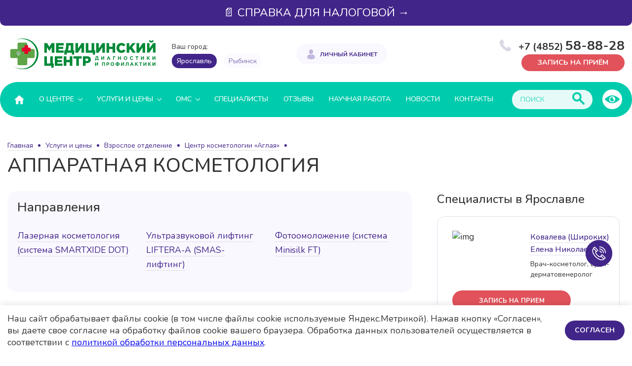

--- FILE ---
content_type: text/html; charset=UTF-8
request_url: https://www.ymc.ru/services/vzrosloe-otdelenie/kosmetologiya/apparatnaya-kosmetologiya/
body_size: 15448
content:

<!DOCTYPE html>
<html lang="ru">

<head>
  <meta charset="utf-8">
  <title>Аппаратная косметология</title>
  <meta name="keywords" content="Медицинские услуги и цены" />
  <meta name="description" content="Опытные врачи косметологи-дерматологи нашего Центра подберут уходовые, аппаратные и инъекционные процедуры по омоложению и поддержанию молодости кожи, устранения ее несовершенств, коррекцию форм лица и всего тела." />
  

  <meta http-equiv="X-UA-Compatible" content="IE=edge">
  <meta name="viewport" content="width=device-width, initial-scale=1, maximum-scale=1">
  <meta name="yandex-verification" content="01ff94586fd1c63d" />


  <link rel="canonical" href="https://www.ymc.ru/services/vzrosloe-otdelenie/kosmetologiya/apparatnaya-kosmetologiya/" />
  <meta property="og:url" content="https://www.ymc.ru" />
  <meta property="og:title" content="Аппаратная косметология" />
  <meta property="og:description" content="Опытные врачи косметологи-дерматологи нашего Центра подберут уходовые, аппаратные и инъекционные процедуры по омоложению и поддержанию молодости кожи, устранения ее несовершенств, коррекцию форм лица и всего тела." />
  <meta property="og:type" content="website" />
  <meta property="og:site_name" content="Медицинский центр диагностики и профилактики" />
  <meta property="og:image" content="https://www.ymc.ru/upload/PUB/about/1.jpg">

  <link rel="icon" href="https://www.ymc.ru/favicon.ico" type="image/x-icon">
  <link rel="apple-touch-icon" href="/tmp_img/favicon/apple-touch-icon.png">
  <link rel="apple-touch-icon" sizes="72x72" href="/tmp_img/favicon/apple-touch-icon-72x72.png">
  <link rel="apple-touch-icon" sizes="114x114" href="/tmp_img/favicon/apple-touch-icon-114x114.png">
  <!-- <meta name='yandex-verification' content='432c7f5cdef6d749' /> -->
  <meta name="yandex-verification" content="ee448eb33fe8e72c" />
      <style>
      :root {
        --purple: #422589;
        --green: #00ccad;
        --bg: #faf8ff;
        --text: #333333;
        --white: #ffffff;

        /* DARK THEME 
        
        --purple: #7451cb;
        --green: #005221;
        --bg: #2c253c;
        --text: #dbdbdb; 
        --body : #231e2a;
        */
      }
    </style>
    <link rel="preconnect" href="https://fonts.googleapis.com">
  <link rel="preconnect" href="https://fonts.gstatic.com" crossorigin>
  <link href="https://fonts.googleapis.com/css2?family=Nunito:wght@400;500;700&display=swap" rel="stylesheet">
  <link rel="stylesheet" type="text/css" href="/local/templates/ymcV2/main.css?2501">
  

  <meta http-equiv="Content-Type" content="text/html; charset=UTF-8" />
<meta name="keywords" content="Медицинские услуги и цены" />
<meta name="description" content="Опытные врачи косметологи-дерматологи нашего Центра подберут уходовые, аппаратные и инъекционные процедуры по омоложению и поддержанию молодости кожи, устранения ее несовершенств, коррекцию форм лица и всего тела." />
  <!-- VK38402Cs1 -->
  <meta name="msvalidate.01" content="49D93FCD26602E22ADCD957B2914BCA6" />

  <script type="text/javascript">
    ! function() {
      var t = document.createElement("script");
      t.type = "text/javascript", t.async = !0, t.src = 'https://vk.com/js/api/openapi.js?169', t.onload = function() {
        VK.Retargeting.Init("VK-RTRG-1631682-12ait"), VK.Retargeting.Hit()
      }, document.head.appendChild(t)
    }();
  </script><noscript><img src="https://vk.com/rtrg?p=VK-RTRG-1631682-12ait" style="position:fixed; left:-999px;" alt="" /></noscript>
  <meta name="mailru-domain" content="RoQkMJSFwbBuQ7hx" />

  
  <!-- Yandex.Metrika counter -->
  <script type="text/javascript">
    (function(m, e, t, r, i, k, a) {
      m[i] = m[i] || function() {
        (m[i].a = m[i].a || []).push(arguments)
      };
      m[i].l = 1 * new Date();
      for (var j = 0; j < document.scripts.length; j++) {
        if (document.scripts[j].src === r) {
          return;
        }
      }
      k = e.createElement(t), a = e.getElementsByTagName(t)[0], k.async = 1, k.src = r, a.parentNode.insertBefore(k, a)
    })
    (window, document, "script", "https://mc.yandex.ru/metrika/tag.js", "ym");

    ym(28129365, "init", {
      clickmap: true,
      trackLinks: true,
      accurateTrackBounce: true,
      webvisor: true
    });
  </script>
  <noscript>
    <div><img src="https://mc.yandex.ru/watch/28129365" style="position:absolute; left:-9999px;" alt="" /></div>
  </noscript>
  <!-- /Yandex.Metrika counter -->
</head>

<body>
  <!-- <div id="may9">
    <img src="/images/9may.svg" alt="">
  </div> -->
  
      <div class="shedule-top">
      <!-- <a href="/novosti/novosti-medcentra/novosti/ny2025/">🎄 График работы в новогодние праздники &rarr;</a> -->
      <a href="/lk/nalog/">📄 СПРАВКА ДЛЯ НАЛОГОВОЙ &rarr;</a>
    </div>
    <header class="header">
    <div class="header__top">
      <div class="container">
        <div class="header__top-box">
          <div class="header__top-item">
            <div class="header__top-left-box">
              <div class="header__logo">
                <figure class="header__logo-img">
                                      <a href="/"><img src="/img/logo.svg" alt="Медицинский центр диагностики и профилактики"></a>
                                  </figure>
                <!--  <p class="header__logo-text">Медицинский центр диагностики и профилактики</p> -->
              </div>
              <div class="header__city-select">
                <div class="header__city-select-title">Ваш город:</div>
                                  <a href="?Y=Y" class="header__city-select-item active">Ярославль</a>
                  <a href="?R=Y" class="header__city-select-item">Рыбинск</a>
                              </div>
              <div class="lk-link"><svg>
                  <use xlink:href="#lk-link"></use>
                </svg><a href="/lk/">Личный кабинет</a></div>
            </div>
          </div>
          <div class="header__top-right">
            <div class="header__feedback">
                                <a href="tel:+74852588828" class="header__feedback-link">
                                    <svg>
                    <use xlink:href="#icon-phone"></use>
                  </svg>
                                      <span>+7 (4852) <b>58-88-28</b></span>
                                    </a>

                  <div class="header__buttons">
                    <a href="/online/" class="header__feedback-button button">Запись на приём</a>
                    <a href="/o-tsentre/otzyvy/#form" class="footer__feedback-button button otzyv-button top-otzyv">Оставить отзыв</a>
                  </div>
            </div>
          </div>

        </div>
      </div>

    </div>
    <div class="header__bottom">
      <div class="container">
        <div class="header__bottom-box">
          <nav class="header__nav">
            <ul>
              <li><a href="/"><img src="/tmp_img/home.svg" height="18" width="18"></a></li>
              <li>
                <ul>
                  <li><a href="/o-tsentre/">О группе компаний</a></li>
                  <li><a href="/o-tsentre/litsenzii-i-dokumenty/">Лицензии</a></li>
                  <li><a href="/o-tsentre/fotogalereya/">Фотогалерея</a></li>
                  <li><a href="/o-tsentre/partnery/">Наши партнеры</a></li>
                  <li><a href="/o-tsentre/strakhovye-kompanii/">Страховые компании</a></li>
                  <li><a href="/o-tsentre/oms.php">ОМС (для жителей Ярославской области)</a></li>
                  <li><a href="/o-tsentre/oms-region/">ОМС (для жителей других регионов)</a></li>
                  <li><a href="/services/reabilitatsiya/rehabilitation-oms/">Реабилитация по ОМС</a></li>
                  <li><a href="/o-tsentre/dispanserizacia/">Диспансеризация по полису ОМС</a></li>
                  <li><a href="/o-tsentre/vakansii/">Вакансии</a></li>
                  <li><a href="/o-tsentre/blagodarnosti-pisma/">Благодарственные письма и награды</a></li>
                  <li><a href="/o-tsentre/otzyvy/">Отзывы</a></li>
                  <li><a href="/o-tsentre/faq/">Часто задаваемые вопросы</a></li>
                  <li><a href="/o-tsentre/pravovaya-informatsiya/">Правовая информация</a></li>
                  <li><a href="/o-tsentre/vyshestoyashchie-organizatsii/">Вышестоящие организации</a></li>
                  <li><a href="/o-tsentre/sout/">Специальная оценка условий труда</a></li>
                  <li><a href="/o-tsentre/personalnye-dannye/">Политика в отношении персональных данных</a></li>
                  <li><a href="/payment/">Способы оплаты</a></li>
                  <li><a href="/o-tsentre/ocenka/">Независимая оценка качества</a></li>
                  <li><a href="/o-tsentre/dogovor/">Договор публичной оферты оказания платных медицинских услуг</a></li>
                </ul>
                <a href="/o-tsentre/">О центре</a>
              </li>
              <li>
                <ul>
                  <li><a href="/price-list/">Прайс-лист</a></li>
                  <li class="covid__menu"><a href="/services/gripp/">Грипп</a></li>
                  <li class="covid__menu"><a href="/services/vzrosloe-otdelenie/covid-19/">COVID-19</a></li>
                  <li><a href="/services/vzroslym/">Взрослым</a></li>
                  <li><a href="/services/detyam/">Детям</a></li>
                  <li><a href="/services/profosmotr/">Профосмотры</a></li>
                  <li><a href="/services/khirurgicheskoe-otdelenie/plasticheskaya-khirurgiya/">Пластическая хирургия</a></li>
                  <li><a href="/services/vzrosloe-otdelenie/kosmetologiya/">Центр косметологии «АГЛАЯ»</a></li>
                  <li><a href="/services/stomatologia/">Стоматология</a></li>
                  <li><a href="/services/reabilitacia/">Реабилитация</a></li>
                  <li><a href="/services/vaktsinatsiya/">Вакцинация</a></li>
                  <li><a href="/services/vzrosloe-otdelenie/laboratornye-issledovaniya/">Лаборатория</a></li>
                  <li><a href="/o-tsentre/oms-region/">Операции по ОМС</a></li>
                  <li><a href="/services/reabilitatsiya/rehabilitation-oms/">Реабилитация по ОМС</a></li>
                  <li><a href="/services/set-aptek/">Аптеки</a></li>
                  <li>
                    <a href="/pravila-zapisi/">Правила записи на прием</a>
                  </li>
                  <li><a href="/novosti/biblioteka-zdorovia/podgotovka/">Подготовка к обследованиям</a></li>
                  <li><a href="/novosti/biblioteka-zdorovia/podgotovka/spisok-standartnogo-predoperatsionnogo-obsledovaniya/">Список стандартного предоперационного обследования</a></li>
                </ul>
                <a href="#">Услуги и цены</a>
              </li>
              <li>
                <ul>
                  <li><a href="/o-tsentre/oms.php">ОМС (для жителей Ярославской области)</a></li>
                  <li><a href="/o-tsentre/oms-region/">ОМС (для жителей других регионов)</a></li>
                  <li><a href="/services/reabilitatsiya/rehabilitation-oms/">Реабилитация по ОМС</a></li>
                  <li><a href="/o-tsentre/oms-region/">Операции по ОМС</a></li>
                  <li><a href="/o-tsentre/dispanserizacia/">Диспансеризация по полису ОМС</a></li>
                </ul>
                <a href="#">ОМС</a>
              </li>
              <!-- <li><a href="/services/vzrosloe-otdelenie/covid-19/">COVID-19</a></li> -->
              <li><a href="/spetsialisty/">Специалисты</a></li>
              <li><a href="/o-tsentre/otzyvy/#form">Отзывы</a></li>
              <li><a href="/nauchnaya-rabota/">Научная работа</a></li>
              <!-- <li><a href="/novosti/novosti-medcentra/aktcii/">Акции</a></li> -->
              <li><a href="/novosti/">Новости</a></li>
              <li><a href="/kontakty/">Контакты</a></li>
            </ul>
          </nav>
          <form action="/search/" class="header__search">
    <input type="text" name="q" placeholder="ПОИСК"/>    <button type="submit">
        <svg>
            <use xlink:href="#icon-loupe"></use>
        </svg>
    </button>
</form>
          <button class="header__button-menu"><span></span></button>
          <a id="specialButton" href="#" style="">
            <svg>
              <use xlink:href="#eye"></use>
            </svg>
          </a>
        </div>
      </div>
    </div>
  </header>
      <div class="container content">
      <div class="breadcrumbs"><a href="/" title="Главная">Главная</a><span class="bread-arrow"></span><a href="/services/" title="Услуги и цены">Услуги и цены</a><span class="bread-arrow"></span><a href="/services/vzrosloe-otdelenie/" title="Взрослое отделение">Взрослое отделение</a><span class="bread-arrow"></span><a href="/services/vzrosloe-otdelenie/kosmetologiya/" title="Центр косметологии «Аглая»">Центр косметологии «Аглая»</a><span class="bread-arrow"></span></div>      <a name="top"></a>
      <div class="h1_wrap">
        <h1>Аппаратная косметология</h1>
              </div>
    
<script type="application/ld+json">
  {
    "@context": "https://schema.org",
    "@type": "BreadcrumbList",
    "itemListElement": [{
        "@type": "ListItem",
        "position": 1,
        "name": "",
        "item": "https://www.ymc.ru"
      },
       
        {
          "@type": "ListItem",
          "position": 2,
          "name": " Лазерная косметология (система SMARTXIDE DOT)",
          "item": "https://www.ymc.ru/services/vzrosloe-otdelenie/kosmetologiya/apparatnaya-kosmetologiya/smartxide-dot/"
        },               
        {
          "@type": "ListItem",
          "position": 3,
          "name": "Ультразвуковой лифтинг LIFTERA-A (SMAS-лифтинг)",
          "item": "https://www.ymc.ru/services/vzrosloe-otdelenie/kosmetologiya/apparatnaya-kosmetologiya/liftera-a/"
        },               
        {
          "@type": "ListItem",
          "position": 4,
          "name": "Фотоомоложение (система Minisilk FT)",
          "item": "https://www.ymc.ru/services/vzrosloe-otdelenie/kosmetologiya/apparatnaya-kosmetologiya/minisilk-ft/"
        }                  ]
  }
</script>

<div class="servi">
  <div class="servi-cont">
          <div class="sub-groups">
        <div class="service-snippet-title">Направления</div>
                  <div class="dir">
            <a href="/services/vzrosloe-otdelenie/kosmetologiya/apparatnaya-kosmetologiya/smartxide-dot/"> Лазерная косметология (система SMARTXIDE DOT)</a>
          </div>
                  <div class="dir">
            <a href="/services/vzrosloe-otdelenie/kosmetologiya/apparatnaya-kosmetologiya/liftera-a/">Ультразвуковой лифтинг LIFTERA-A (SMAS-лифтинг)</a>
          </div>
                  <div class="dir">
            <a href="/services/vzrosloe-otdelenie/kosmetologiya/apparatnaya-kosmetologiya/minisilk-ft/">Фотоомоложение (система Minisilk FT)</a>
          </div>
              </div>
        <div class="justify">
      <img src="/upload/PUB/cosmo/2.jpg" alt=""><br>
 Современная косметология активно использует передовые технологические наработки. Физиотерапевтическая аппаратура в руках опытного косметолога способна творить чудеса. Эстетические задачи решаются с помощью лечебных факторов, улучшая в том числе и общее состояние здоровья пациента. Электротерапия, лазеротерапия, ультразвуковая, вибро- и вакуумная терапия, массаж, водо-, термо- и грязелечение. Всё это – лишь часть обширного арсенала современных профессионалов-косметологов.
<p>
</p>
<p>
	 <a class="ancorHeader" name="снижение">Снижение веса</a>
</p>
<p>
	 Большая часть пациентов косметолога приходят с желанием... похудеть. Косметолог зачастую помогает решать задачи пациента, применяя знания дерматологии, биологии, диетологии и даже психологии. Конечно, мгновенно решить проблему лишнего веса не сможет ни один специалист. Но при комплексном подходе совместно с терапевтом-диетологом <span class="doc-item"><a href="/spetsialisty/terapevty/shugaeva-mariya-igorevna/">Шугаевой Марией Игоревной</a></span> можно применять методики точечного воздействия, отлично зарекомендовавшие себя в процессе достижения результата.
</p>
<p>
 <img src="/upload/PUB/cosmo/3.jpg" alt=""><br>
	 Быстро убрать жировые отложения на руках, в области ягодиц, живота и бедер помогает <a name="вакуум"></a>вакуумно-роликовый массажер STARVAC. Прямое воздействие на подкожно-жировую клетчатку позволяет запустить процессы сжигания жира, нормализовать микроциркуляцию и обменные процессы. При этом устройство не затрагивает зоны, которые не нуждаются в коррекции. Точное количество процедур рассчитывается индивидуально.
</p>
<p>
	 <a name="sirio"></a> <img src="/upload/PUB/cosmo/4.jpg" alt=""><br>
	 Ультразвуковая кавитация на Аппарате SIRIO способствует уменьшению объемов жировых отложений в области живота, бедер, ягодиц. Выравнивает рельеф кожи, устраняет дряблость, повышает эластичность кожи. Низкочастотный ультразвук высокой мощности позволяет проводить эстетическую коррекцию и моделировать фигуру в проблемных зонах. За одну процедуру уходит от 2 до 4 сантиметров жировых отложений, что видно даже невооруженным взглядом.
</p>
<p>
	 <a name="transion"></a> <img src="/upload/PUB/cosmo/5.jpg" alt=""><br>
	 Многофункциональная модулярная система Transion 3 Millenium с помощью серии индивидуально подобранных процедур воздействует на избыточные отложения жировой ткани и одновременно тонизирует мышцы. Его преимущество – быстрый эффект. Всего 15 минут работы – и вы получаете гармоничный долговременный результат.
</p>
<!--<p>
	 <a class="ancorHeader" name="повышаем">Повышаем тонус кожи:</a>
</p>
<p>
 <img src="/upload/PUB/cosmo/6.jpg" alt=""><br>
	 Повысить упругость, вернуть эластичность и улучшить тонус кожи, выравнивая при этом мелкие недостатки, можно сразу несколькими методами. <a name="revital"></a>Итальянский прибор <a target="_blank" href="/services/vzrosloe-otdelenie/kosmetologiya/rf-lifting/">REVITAL RF – это безоперационный лифтинг,</a> который воздействует на глубокие слои кожи с помощью радиоволн определенной частоты. Под воздействием этих волн прогреваются клетки кожи, активизируется выработка коллагена и эластина. Запускается механизм омоложения, улучшается внешний вид и свойства кожи.
</p>
<p>
 <strong>Показания к процедуре:</strong>
</p>
<ul>
	<li>Безоперационная подтяжка кожи лица (овала лица, второго подбородка), шеи, зоны декольте, поверхности бедер и плеч, тыльной стороны кистей и других участков тела;</li>
	<li>Коррекция возрастных изменений;</li>
	<li>Улучшение себорегуляции кожных покровов, сокращение количества воспалительных элементов при проблемной коже;</li>
	<li>Устранение дряблости;</li>
	<li>Разглаживание мелких мимических морщин, уменьшение глубоких;</li>
	<li>Борьба с целлюлитом, послеродовыми растяжками и постугревыми рубцами.</li>
</ul>
<p>
 <strong>Преимущества метода:</strong>
</p>
<ul>
	<li>Не инвазивно, не травматично.</li>
	<li>Отсутствие осложнений, вследствие использования энергии которая не повреждает белки.</li>
	<li>Полная совместимость и взаимное усиление эффекта с другими процедурами ухода.</li>
</ul>
<p>
	 Эффект виден уже с первой процедуры и сохраняется после курса до двух лет.
</p>
<p>
	 Рекомендованный курс по лицу 4-6 процедур, по телу до 8 -10 процедур. Кратность 1 раз в 10-14 дней.
</p>-->
<p>
	 <a name="карбоновыйпилинг"></a> Улучшение состояния кожи возможно и с помощью <a href="http://www.ymc2003.ru/novosti/novosti-medcentra/stati/karbonovyy-piling/" target="blank">карбонового пилинга</a>. На поверхность кожи наносится специальный состав, по которому специалист работает специальным лазером. Воздействие аппаратного лазера на гель-маску на основе диоксида углерода (карбона) подтягивает кожу за счет нагревания и очищает ее от мертвых клеток.
</p>
 <img src="/upload/PUB/cosmo/7.jpg" alt=""><br>
<p>
 <strong>В результате улучшается:</strong>
</p>
<p>
	 тонус и цвет кожи, устраняются акне, расширенные поры, неровный цвет лица, покраснения и жирный блеск. Здоровая матовая кожа появляется уже после первых сеансов карбонового пилинга.
</p>
<p>
	 <a class="ancorHeader" name="аппаратное">Аппаратное дермопигментирование</a>
</p>
<p>
 <img src="/upload/PUB/cosmo/11.jpg" alt=""><br>
	 Сохранить красоту надолго? Да, конечно! Современные методики позволяют с помощью минимальных процедур избавить себя от утомительного ежедневного макияжа, меняют форму и цвет бровей и ресниц, позволяют подобно скульптору смоделировать новый облик. Популярные в последнее время процедуры по перманентному макияжу, микроблейдингу бровей и наращиванию ресниц также стоит доверить профессионалам. Аккуратное точечное нанесение, ровность контуров, индивидуальный подбор цвета позволяют добиться желаемых результатов без негативных последствий.
</p>    </div>
          </div>
  <div class="servi-side">
                  <div class="side-city-doctors ">

                  <div class="news-side-block">
            <div class="news-side-title">Специалисты в Ярославле</div>
            <div class="news-side-cont">
                              <div class="news-spec">
                  <div class="news-spec-block">
                    <img src="/upload/resize_cache/iblock/010/150_200_1/25thg1542tl276xa0nzxnkc5qrgsmm7v.jpg" alt="img" class="news-spec-img">
                    <div class="news-spec-info doc-item">
                      <a href="/spetsialisty/kosmetologiya/shirokikh-elena-nikolaevna/" class="news-spec-name">Ковалева (Широких) Елена Николаевна</a>
                      <div class="news-spec-desc">Врач-косметолог, врач-дерматовенеролог</div>
                    </div>
                  </div>


                  
                    
                    
                      <a href="#" class="news-spec-btn false-appointment">запись на прием</a>
                      <div class="false-appointment-content">
                        <div class="false-apppointment-title">
                          Выберите медцентр для записи:
                        </div>
                                                  <a href="/online/doctor/35356/" class="news-spec-btn">Ярославль, ул. Некрасова, 60</a>
                                                  <a href="/online/doctor/238435/" class="news-spec-btn">Ярославль, пр-т Ленина, 33</a>
                                              </div>
                    
                  
                </div>
                              <div class="news-spec">
                  <div class="news-spec-block">
                    <img src="/upload/resize_cache/iblock/c21/150_200_1/6o3mahxrbotxet6stu0ytdml3nyme2c8.jpeg" alt="img" class="news-spec-img">
                    <div class="news-spec-info doc-item">
                      <a href="/spetsialisty/kosmetologiya/krutikova-kristina-igorevna/" class="news-spec-name">Крутикова Кристина Игоревна</a>
                      <div class="news-spec-desc">Врач-косметолог</div>
                    </div>
                  </div>


                  
                                          <a href="/online/doctor/240996/" class="news-spec-btn">запись на прием</a>
                    
                    
                  
                </div>
                              <div class="news-spec">
                  <div class="news-spec-block">
                    <img src="/upload/resize_cache/iblock/f64/150_200_1/f64d977a24fcdb0d8af9846d7c8edbd5.jpg" alt="img" class="news-spec-img">
                    <div class="news-spec-info doc-item">
                      <a href="/spetsialisty/kosmetologiya/naumova-olga-sergeevna/" class="news-spec-name">Наумова Ольга Сергеевна</a>
                      <div class="news-spec-desc">Врач-косметолог, врач-дерматовенеролог</div>
                    </div>
                  </div>


                  
                    
                    
                      <a href="#" class="news-spec-btn false-appointment">запись на прием</a>
                      <div class="false-appointment-content">
                        <div class="false-apppointment-title">
                          Выберите медцентр для записи:
                        </div>
                                                  <a href="/online/doctor/57801/" class="news-spec-btn">Ярославль, ул. Некрасова, 60</a>
                                                  <a href="/online/doctor/238436/" class="news-spec-btn">Ярославль, пр-т Ленина, 33</a>
                                                  <a href="/online/doctor/241438/" class="news-spec-btn">Ярославль, пр-т Ленина, 33</a>
                                              </div>
                    
                  
                </div>
                              <div class="news-spec">
                  <div class="news-spec-block">
                    <img src="/upload/resize_cache/iblock/7b8/150_200_1/ri2pboq7l904ejbe5hip3vl34bdu1jp4.jpg" alt="img" class="news-spec-img">
                    <div class="news-spec-info doc-item">
                      <a href="/spetsialisty/kosmetologiya/tikhonova-natalya-sergeevna/" class="news-spec-name">Тихонова Наталья Сергеевна</a>
                      <div class="news-spec-desc">Врач-косметолог</div>
                    </div>
                  </div>


                  
                    
                    
                      <a href="#" class="news-spec-btn false-appointment">запись на прием</a>
                      <div class="false-appointment-content">
                        <div class="false-apppointment-title">
                          Выберите медцентр для записи:
                        </div>
                                                  <a href="/online/doctor/243879/" class="news-spec-btn">Ярославль, пр-т Ленина, 33</a>
                                                  <a href="/online/doctor/245715/" class="news-spec-btn">Ярославль, пр-т Ленина, 33</a>
                                              </div>
                    
                  
                </div>
                          </div>
          </div>
        


        
      </div>
    

          <div class="news-side-block">
        <div class="news-side-title">Отзывы</div>
        <div class="news-side-cont banner slider">
                      <div class="news-slider-item">
              <div class="news-slider-title-wrap">
                <div class="news-slider-title-rew"><a href="/o-tsentre/otzyvy#21679">Отзыв о враче Широких Е. Н.</a></div>
              </div>
              <div class="news-slider-text">Широких Елена Николаевна на моем первичном приеме, показалась мне довольно приятной и доброжелательной женщиной. 
Она внимательно меня выслушала и…</div>
            </div>
                      <div class="news-slider-item">
              <div class="news-slider-title-wrap">
                <div class="news-slider-title-rew"><a href="/o-tsentre/otzyvy#21716">отзыв о враче Широких Е. Н.</a></div>
              </div>
              <div class="news-slider-text">Елена Николаевна как специалист, мне понравилась. На мой взгляд, она очень доброжелательный человек. Мы с ней уже начали лечение. В этот раз она…</div>
            </div>
                      <div class="news-slider-item">
              <div class="news-slider-title-wrap">
                <div class="news-slider-title-rew"><a href="/o-tsentre/otzyvy#25540">отзыв о враче Широких Е. Н.</a></div>
              </div>
              <div class="news-slider-text">Спасибо Елене Николаевне за то, что у нас есть такие грамотные и первоклассные специалисты! Несмотря на сложность ситуации, она подходит с…</div>
            </div>
                      <div class="news-slider-item">
              <div class="news-slider-title-wrap">
                <div class="news-slider-title-rew"><a href="/o-tsentre/otzyvy#38292">Отзыв о враче Широких Е. Н.</a></div>
              </div>
              <div class="news-slider-text">Отзыв о ШИРОКИХ ЕЛЕНЕ НИКОЛАЕВНЕ.
Елена Николаевна мастер своего дела и замечательный человек!!!! Очень редко встретишь такого профи, мастера который…</div>
            </div>
                      <div class="news-slider-item">
              <div class="news-slider-title-wrap">
                <div class="news-slider-title-rew"><a href="/o-tsentre/otzyvy#58514">Отзыв о враче Широких Е.Н.</a></div>
              </div>
              <div class="news-slider-text">Выражаю огромную благодарность врачу-косметологу Широких Елене Николаевне за высочайший профессионализм, грамотность, мастерство, за чудеса, которые…</div>
            </div>
                      <div class="news-slider-item">
              <div class="news-slider-title-wrap">
                <div class="news-slider-title-rew"><a href="/o-tsentre/otzyvy#58023">Отзыв о враче Широких Е.Н.</a></div>
              </div>
              <div class="news-slider-text">Выражаю огромную благодарность врачу-косметологу Широких Елене Николаевне за высочайший профессионализм, грамотность, за чудеса, которые она умеет…</div>
            </div>
                      <div class="news-slider-item">
              <div class="news-slider-title-wrap">
                <div class="news-slider-title-rew"><a href="/o-tsentre/otzyvy#60324">отзыв о враче Широких Е. Н.</a></div>
              </div>
              <div class="news-slider-text">Выражаю огромную благодарность врачу-косметологу Широких Елене Николаевне за высочайший профессионализм, грамотность, мастерство, за чудеса, которые…</div>
            </div>
                      <div class="news-slider-item">
              <div class="news-slider-title-wrap">
                <div class="news-slider-title-rew"><a href="/o-tsentre/otzyvy#82348">Отзыв о враче Широких Е.Н.</a></div>
              </div>
              <div class="news-slider-text">Более трех лет специально езжу из другого города к косметологу Елене Широких. Потрясающее владение методиками, знание всех новинок, уважительное…</div>
            </div>
                      <div class="news-slider-item">
              <div class="news-slider-title-wrap">
                <div class="news-slider-title-rew"><a href="/o-tsentre/otzyvy#82393">Отзыв о враче Широких Е.Н.</a></div>
              </div>
              <div class="news-slider-text">Много лет пользуюсь услугами, предоставляемыми центром. Посещаю врача-косметолога Елену Широких. Моя верность специалисту много говорит о ее…</div>
            </div>
                      <div class="news-slider-item">
              <div class="news-slider-title-wrap">
                <div class="news-slider-title-rew"><a href="/o-tsentre/otzyvy#97013">Отзыв о враче Широких Е.Н.</a></div>
              </div>
              <div class="news-slider-text">Я хочу выразить свою благодарность врачу косметологу Широких Елене Николаевне. Я являюсь не частым, но постоянным клиентом ,&nbsp;&nbsp;и при каждом…</div>
            </div>
                      <div class="news-slider-item">
              <div class="news-slider-title-wrap">
                <div class="news-slider-title-rew"><a href="/o-tsentre/otzyvy#97322">Отзыв о враче Широких Е.Н. </a></div>
              </div>
              <div class="news-slider-text">Обратилась по удалению новообразований&#40;папиллом&#41; к врачу косметологу Широких Елене Николаевне в клинику HT-Медицина. Очень понравилось,…</div>
            </div>
                      <div class="news-slider-item">
              <div class="news-slider-title-wrap">
                <div class="news-slider-title-rew"><a href="/o-tsentre/otzyvy#122100">Отзыв о враче Широких Е.Н.</a></div>
              </div>
              <div class="news-slider-text">Выражаю огромную благодарность врачу-косметологу Широких Елене Николаевне за высочайший профессионализм и грамотность. Хочу отметить, что Елена…</div>
            </div>
                      <div class="news-slider-item">
              <div class="news-slider-title-wrap">
                <div class="news-slider-title-rew"><a href="/o-tsentre/otzyvy#123773">Отзыв о враче Широких Елена Николаевна</a></div>
              </div>
              <div class="news-slider-text">Рекомендую косметолога Широких Елену Николаевну. Хочу отметить, что Елена Николаевна чувствует пациента и подходит каждый раз к решению задач…</div>
            </div>
                      <div class="news-slider-item">
              <div class="news-slider-title-wrap">
                <div class="news-slider-title-rew"><a href="/o-tsentre/otzyvy#157354">Отзыв о враче Широких Е.Н.</a></div>
              </div>
              <div class="news-slider-text">Огромное спасибо доктору косметологу Елене Николаевне Широких! 
Более 10 лет прохожу лечебные процедуры у этого доктора. Надёжно,…</div>
            </div>
                      <div class="news-slider-item">
              <div class="news-slider-title-wrap">
                <div class="news-slider-title-rew"><a href="/o-tsentre/otzyvy#157089">Отзыв о враче Широких Е.Н.</a></div>
              </div>
              <div class="news-slider-text">В клинике - у косметолога Широких Елена Николаевна,делала процедуру -&nbsp;&nbsp;Фотоомоложение лица. Результат превзошёл все мои ожидания. Краснота…</div>
            </div>
                      <div class="news-slider-item">
              <div class="news-slider-title-wrap">
                <div class="news-slider-title-rew"><a href="/o-tsentre/otzyvy#160914">Отзыв о враче Широких Е.Н.</a></div>
              </div>
              <div class="news-slider-text">Добрый день! 
Хочу поздравить с Днём Рождения и&nbsp;&nbsp;пожелать&nbsp;&nbsp;крепкого здоровья и процветания замечательного доктора Елену…</div>
            </div>
                      <div class="news-slider-item">
              <div class="news-slider-title-wrap">
                <div class="news-slider-title-rew"><a href="/o-tsentre/otzyvy#186442">Отзыв о враче Широких Е.Н.</a></div>
              </div>
              <div class="news-slider-text">Кто хочет выглядеть на 10 лет моложе - записывайтесь к косметологу Елене Широких! Лучший специалист, врач, настоящий профессионал своего дела. А…</div>
            </div>
                      <div class="news-slider-item">
              <div class="news-slider-title-wrap">
                <div class="news-slider-title-rew"><a href="/o-tsentre/otzyvy#72562">отзыв о враче Наумова О. С.</a></div>
              </div>
              <div class="news-slider-text">Оля, спасибо большое! Результат после процедур потрясающий. На работе коллеги одаривают комплиментами, пара девочек уже попросили контакт, а я не…</div>
            </div>
                      <div class="news-slider-item">
              <div class="news-slider-title-wrap">
                <div class="news-slider-title-rew"><a href="/o-tsentre/otzyvy#72568">отзыв о враче Наумова О. С.</a></div>
              </div>
              <div class="news-slider-text">Я хожу к ней не первый раз и всегда остаюсь довольна всем. Начиная со встречи, заканчивая эффектом после…</div>
            </div>
                      <div class="news-slider-item">
              <div class="news-slider-title-wrap">
                <div class="news-slider-title-rew"><a href="/o-tsentre/otzyvy#72577">отзыв о враче Наумова О. С.</a></div>
              </div>
              <div class="news-slider-text">Ольга Сергеевна - врач с большой буквы! Очень внимательна, профессионал своего дела! Всем…</div>
            </div>
                      <div class="news-slider-item">
              <div class="news-slider-title-wrap">
                <div class="news-slider-title-rew"><a href="/o-tsentre/otzyvy#72579">отзыв о враче Наумова О. С.</a></div>
              </div>
              <div class="news-slider-text">: Посещаю раз в полгода. В основном косметологические процедуры. Очень компетентный врач, всегда…</div>
            </div>
                      <div class="news-slider-item">
              <div class="news-slider-title-wrap">
                <div class="news-slider-title-rew"><a href="/o-tsentre/otzyvy#116993">Отзыв о враче Наумова О.С.</a></div>
              </div>
              <div class="news-slider-text">К Ольге Сергеевне как к врачу-косметологу обращаюсь уже в течение 5 лет, она выполняет косметические процедуры, результатами которых я очень…</div>
            </div>
                      <div class="news-slider-item">
              <div class="news-slider-title-wrap">
                <div class="news-slider-title-rew"><a href="/o-tsentre/otzyvy#145202">Отзыв о враче Наумова Ольга Сергеевна</a></div>
              </div>
              <div class="news-slider-text">Была на приёме у врача-дерматолога. Врач очень грамотно назначила лечение. До этого была у многих врачей, но всё было неэффективно. Рекомендую…</div>
            </div>
                      <div class="news-slider-item">
              <div class="news-slider-title-wrap">
                <div class="news-slider-title-rew"><a href="/o-tsentre/otzyvy#181840">Отзыв о враче Наумова О.С.</a></div>
              </div>
              <div class="news-slider-text">Добрый день. Хочу оставить отзыв с благодарностью&nbsp;&nbsp;врачу вашей клиники Наумовой Ольге Сергеевне. Очень качественно относится к своей…</div>
            </div>
                      <div class="news-slider-item">
              <div class="news-slider-title-wrap">
                <div class="news-slider-title-rew"><a href="/o-tsentre/otzyvy#205788">Отзыв о враче Наумова О.С.</a></div>
              </div>
              <div class="news-slider-text">Наумова Ольга Сергеевна, очень внимательный, доброжелательный доктор. Хочется посещать постоянно! Спасибо за доброе отношение и лечение. Здоровья…</div>
            </div>
                  </div>
      </div>
          </div>
</div>
<div class="pp">имеются противопоказания, проконсультируйтесь со специалистом</div>
  </div>
<footer class="footer">
  <div class="container">
    <div class="footer__box">
      <div class="footer__about">
        <h3 class="footer__about-title">О ЦЕНТРЕ</h3>
        <ul class="footer__about-list">
          <li><a href="/o-tsentre/">О группе компаний</a></li>
          <li><a href="/o-tsentre/litsenzii-i-dokumenty/">Лицензии</a></li>
          <li><a href="/o-tsentre/pravovaya-informatsiya/">Правовая информация</a></li>
          <li><a href="/o-tsentre/vyshestoyashchie-organizatsii/">Вышестоящие организации</a></li>
          <li><a href="/o-tsentre/fotogalereya/">Фотогалерея</a></li>
          <li><a href="/o-tsentre/partnery/">Наши партнеры</a></li>
          <li><a href="/o-tsentre/strakhovye-kompanii/">Страховые компании</a></li>
          <li><a href="/o-tsentre/oms.php">Порядок приема граждан по ОМС</a></li>
          <li><a href="/o-tsentre/oms-region/">Лечение и операции по полису ОМС</a></li>
          <li><a href="/o-tsentre/vakansii/">Вакансии</a></li>
          <li><a href="/o-tsentre/blagodarnosti-pisma/">Благодарственные письма и награды</a></li>
          <li><a href="/o-tsentre/otzyvy/">Отзывы</a></li>
          <li><a href="/o-tsentre/personalnye-dannye/">Политика в отношении персональных данных</a></li>
        </ul>
      </div>
      <div class="footer__services">
        <h3 class="footer__services-title">УСЛУГИ</h3>
        <ul class="footer__services-list">
          <li><a href="/services/vzroslym/">Взрослым</a></li>
          <li><a href="/services/detyam/">Детям</a></li>
          <li><a href="/services/profosmotr/">Профосмотры</a></li>
          <li><a href="/services/khirurgicheskoe-otdelenie/plasticheskaya-khirurgiya/">Пластическая хирургия</a></li>
          <li><a href="/services/vzrosloe-otdelenie/kosmetologiya/">Центр косметологии «АГЛАЯ»</a></li>
          <li><a href="/services/stomatologia/">Стоматология</a></li>
          <li><a href="/services/reabilitacia/">Реабилитация</a></li>
          <li><a href="/services/set-aptek/">Аптеки</a></li>
        </ul>
      </div>
      <div class="footer__nav">
        <ul>
          <li><a href="/price-list/">Прайс-лист</a></li>
          <li><a href="/spetsialisty/">Специалисты</a></li>
          <li><a href="/nauchnaya-rabota/">Научная работа</a></li>
          <li><a href="/novosti/">Новости</a></li>
          <li><a href="/kontakty/">Контакты</a></li>
          <li><a href="/novosti/biblioteka-zdorovia/podgotovka/">Подготовка к обследованиям</a></li>
          <li><a href="https://doc.ymc.ru/" target="_blank">Внутренние документы</a></li>
        </ul>
      </div>
      <div class="footer__feedback">
                  <a href="tel:+74852588828" class="footer__feedback-link">
            <svg>
              <use xlink:href="#icon-phone"></use>
            </svg>
            <span>+7 (4852) <b>58-88-28</b></span>
          </a>
                Подписывайтесь на нас: <br>
        <ul class="footer__contacts-social">

                      <li class="footer__contacts-social-item">
              <a class="footer__contacts-social-link" href="https://vk.com/ymcgroup" target="blank">
                <img class="vk" src="/tmp_img/vk.svg" alt="Наша страница ВКонтакте"><br>
              </a>
            </li>
          

          <!-- <li class="footer__contacts-social-item">
            <a class="footer__contacts-social-link" href="https://www.facebook.com/ymcgroup76" target="blank">
              <img class="fb" src="/tmp_img/fb.svg" alt="Наша страница на Facebook">
            </a>
          </li>
          <li class="footer__contacts-social-item">
            <a class="footer__contacts-social-link" href="https://www.instagram.com/ymcgroup/" target="blank">
              <img class="inst" src="/tmp_img/inst.svg">
            </a>
          </li> -->
          <li class="footer__contacts-social-item">
            <a class="footer__contacts-social-link" href="https://www.youtube.com/channel/UClesivmehle_u_AsAkUtcFw" target="blank">
              <img class="inst" src="/tmp_img/youtube.svg">
            </a>
          </li>
        </ul>
        <!--       <div class="footer__addreses dropdown">
            <h3 class="footer__addreses-title">
              <svg>
                <use xlink:href="#icon-mark"></use>
              </svg>
              <span>Адреса и телефоны</span>
            </h3>
            <ul class="footer__addreses-list">
              <li>Адреса и телефоны</li>
              <li>Адреса и телефоны</li>
              <li>Адреса и телефоны</li>
            </ul>
          </div> -->
        <a href="/online/" class="footer__feedback-button button">Онлайн-запись</a>
        <a href="/o-tsentre/otzyvy/#form" class="footer__feedback-button button otzyv-button">Оставить отзыв</a>
      </div>
    </div>
    <div class="footer__copy">
      <p class="footer__copy-item">2002 — 2026, © <br>
        <a href="/mc/mcdip.php">ООО «Медицинский центр диагностики и профилактики»</a><br>
        <a href="/mc/mcdipplus.php">ООО «Медицинский центр диагностики и профилактики Плюс»</a><br>
        <a href="/mc/sodruzhestvo.php">ООО «Медицинский центр диагностики и профилактики «Cодружество»</a>
        <br><br>
        <strong>Сайт носит информационный характер. Не является публичной офертой.<br>Всю необходимую информацию уточняйте в регистратуре.</strong>
      </p>
      <p class="nok">
        <a href="/o-tsentre/minzdrav/"><img src="/content-image/nok.jpg"></a>
      </p>
      <p class="footer__copy-item">СДЕЛАНО В <b><a href="https://chudov.pro" target="blank">CHUDOV.PRO</a></b></p>
    </div>
  </div>
</footer>

<div id="cookie">
  <div class="cookie__box">
    <div>Наш сайт обрабатывает файлы cookie (в том числе файлы cookie используемые Яндекс.Метрикой). Нажав кнопку «Согласен», вы даете свое согласие на обработку файлов cookie вашего браузера. Обработка данных пользователей осуществляется в соответствии с <a href="/o-tsentre/personalnye-dannye/" target="_blank">политикой обработки персональных данных</a>.</div>
    <a href="javascript:void(0)" class="button cookieclick">Согласен</a>
  </div>
</div>

<div class="hidden">
  <!-- ***************************************************** -->
  <!-- SVG ICONS SPRITE -->
  <!-- ***************************************************** -->
  <svg version="1.1" xmlns="http://www.w3.org/2000/svg" xmlns:xlink="http://www.w3.org/1999/xlink">
    <symbol id="icon-mark" viewBox="0 0 16 22">
      <path transform="translate(-479 -19)" d="M494.37 29.54c-.11.31-.28.62-.48.97l-5.85 9.53a1.23 1.23 0 0 1-2.1 0l-5.84-9.47c-.2-.3-.33-.63-.46-.92a7.8 7.8 0 0 1 .86-7.25 7.77 7.77 0 0 1 6.46-3.4 7.85 7.85 0 0 1 7.41 10.54zm-3.4-2.96c0-2.19-1.8-4-4-4a4.03 4.03 0 0 0 0 8.04 4.05 4.05 0 0 0 4-4.04z" />
    </symbol>
    <symbol id="icon-phone" viewBox="0 0 21 22">
      <path transform="translate(-799 -19)" d="M802.31 19.02a.7.7 0 0 0-.43.03c-1.57.64-2.56 2.99-2.8 4.6-.72 5.26 3.23 9.8 6.86 12.8 3.23 2.65 9.41 7 13.07 2.8.47-.52 1.02-1.28.99-2.05-.09-1.28-1.22-2.2-2.1-2.9-.66-.51-2.05-1.95-2.93-1.92-.78.03-1.27.89-1.77 1.4l-.87.92c-.14.15-2-1.13-2.2-1.28a14.2 14.2 0 0 1-3.83-3.81c-.16-.22-1.35-2.08-1.23-2.23 0 0 1.02-1.16 1.3-1.62.62-.97 1.08-1.74.38-2.9a6.74 6.74 0 0 0-.92-1.12c-.61-.61-1.22-1.26-1.92-1.77-.38-.3-1.02-.86-1.6-.95z" />
    </symbol>
    <symbol id="icon-loupe" viewBox="0 0 22 23">
      <path transform="translate(-1193 -105)" d="M1209.5 113.57c0 1.71-.51 3.31-1.38 4.65l6.4 6.54a1.7 1.7 0 0 1 0 2.38c-.65.66-1.7.66-2.34 0l-6.39-6.53a8.06 8.06 0 0 1-4.54 1.4 8.37 8.37 0 0 1-8.25-8.44 8.37 8.37 0 0 1 8.25-8.44c4.54 0 8.25 3.8 8.25 8.44zm-13.2 0c0 2.81 2.2 5.06 4.95 5.06a4.98 4.98 0 0 0 4.95-5.06c0-2.82-2.2-5.06-4.95-5.06a4.98 4.98 0 0 0-4.95 5.06z" />
    </symbol>
    <symbol id="lk-link" viewBox="0 0 350 350">
      <g>
        <path d="M175,171.173c38.914,0,70.463-38.318,70.463-85.586C245.463,38.318,235.105,0,175,0s-70.465,38.318-70.465,85.587
            C104.535,132.855,136.084,171.173,175,171.173z" />
        <path d="M41.909,301.853C41.897,298.971,41.885,301.041,41.909,301.853L41.909,301.853z" />
        <path d="M308.085,304.104C308.123,303.315,308.098,298.63,308.085,304.104L308.085,304.104z" />
        <path d="M307.935,298.397c-1.305-82.342-12.059-105.805-94.352-120.657c0,0-11.584,14.761-38.584,14.761
            s-38.586-14.761-38.586-14.761c-81.395,14.69-92.803,37.805-94.303,117.982c-0.123,6.547-0.18,6.891-0.202,6.131
            c0.005,1.424,0.011,4.058,0.011,8.651c0,0,19.592,39.496,133.08,39.496c113.486,0,133.08-39.496,133.08-39.496
            c0-2.951,0.002-5.003,0.005-6.399C308.062,304.575,308.018,303.664,307.935,298.397z" />
      </g>
    </symbol>
    <symbol id="icon-send" viewBox="0 0 24 24">
      <path d="m8.75 17.612v4.638c0 .324.208.611.516.713.077.025.156.037.234.037.234 0 .46-.11.604-.306l2.713-3.692z" />
      <path d="m23.685.139c-.23-.163-.532-.185-.782-.054l-22.5 11.75c-.266.139-.423.423-.401.722.023.3.222.556.505.653l6.255 2.138 13.321-11.39-10.308 12.419 10.483 3.583c.078.026.16.04.242.04.136 0 .271-.037.39-.109.19-.116.319-.311.352-.53l2.75-18.5c.041-.28-.077-.558-.307-.722z" />
    </symbol>

    <symbol id="arrow" viewBox="0 0 16 10">
      <path d="M15.268,8.904 C14.683,9.490 13.733,9.490 13.147,8.904 C13.147,8.904 7.844,3.601 7.844,3.601 C7.844,3.601 2.540,8.904 2.540,8.904 C1.955,9.490 1.005,9.490 0.419,8.904 C-0.167,8.319 -0.167,7.369 0.419,6.783 C0.419,6.783 6.783,0.419 6.783,0.419 C7.369,-0.167 8.319,-0.167 8.904,0.419 C8.904,0.419 15.268,6.783 15.268,6.783 C15.854,7.369 15.854,8.319 15.268,8.904 Z" id="path-1" class="" fill-rule="evenodd"></path>
    </symbol>

    <symbol id="eye" viewBox="0 0 512 512" style="enable-background:new 0 0 512 512;">
      <g>
        <g>
          <path d="M508.177,245.995C503.607,240.897,393.682,121,256,121S8.394,240.897,3.823,245.995c-5.098,5.698-5.098,14.312,0,20.01
			C8.394,271.103,118.32,391,256,391s247.606-119.897,252.177-124.995C513.274,260.307,513.274,251.693,508.177,245.995z M256,361
			c-57.891,0-105-47.109-105-105s47.109-105,105-105s105,47.109,105,105S313.891,361,256,361z" />
        </g>
      </g>
      <g>
        <g>
          <path d="M271,226c0-15.09,7.491-28.365,18.887-36.53C279.661,184.235,268.255,181,256,181c-41.353,0-75,33.647-75,75
			c0,41.353,33.647,75,75,75c37.024,0,67.668-27.034,73.722-62.358C299.516,278.367,271,255.522,271,226z" />
        </g>
      </g>
    </symbol>
  </svg>
</div>
<!-- 
<div class="newyear"></div>
<div class="dedmoroz"></div> -->

<div class="back-to-top"><img src="/tmp_img/top.svg" alt=""></div>
<!-- <div class="wa-chat"><a href="https://wa.me/79109700899" target="_blank"><img src="/images/wa.svg" alt=""></a></div> -->
<!-- Load Scripts Start -->

<link rel="stylesheet" type="text/css" href="/local/templates/ymcV2/js/fancybox/jquery.fancybox.css">

<script src="/local/templates/ymcV2/js/libs.js" defer></script>
<script src="/local/templates/ymcV2/js/common.js" defer></script>
<script src="/local/templates/ymcV2/js/uhpv-full.min.js" defer></script>
<script src="/local/templates/ymcV2/js/callback.js" defer></script>
<!-- <script src="/local/templates/ymcV2/js/snow-fall.js" defer></script> -->
<!-- Load Scripts End -->

<script type="application/ld+json">
  {
    "@context": "http://www.schema.org",
    "@type": "Corporation",
    "name": "Медицинский центр Диагностики и профилактики",
    "url": "https://www.ymc.ru",
    "sameAs": [",
      "https://vk.com/ymcgroup"
    ],
    "logo": "https://www.ymc.ru/tmp_img/logo.png",
    "description": "Мед Центр Диагностики и Профилактики предлагает прохождение профосмотра, косметологический кабинет, мед осмотры, медицинские услуги для детей - педиатрия.",
    "address": {
      "@type": "PostalAddress",
      "addressLocality": "Ярославская область",
      "addressRegion": "RU",
      "streetAddress": "г. Ярославль, пр. Ленина, 33",
      "postalCode": "150003",
      "addressCountry": "RU",
      "telephone": "+74852588828",
      "email": "ymc2003@list.ru"
    }
  }
</script>


</body>

</html>

--- FILE ---
content_type: text/css
request_url: https://www.ymc.ru/local/templates/ymcV2/main.css?2501
body_size: 26640
content:
html {
	line-height: 1.15;
	-ms-text-size-adjust: 100%;
	-webkit-text-size-adjust: 100%;
	scroll-behavior: smooth;
}

body {
	margin: 0;
}

article,
aside,
footer,
header,
nav,
section {
	display: block;
}

h1 {
	font-size: 3.6rem;
	letter-spacing: 1px;
	color: var(--text);
	text-transform: uppercase;
	font-weight: 500;
	line-height: 4.8rem;
	margin: 0.67em 0;
	margin-top: 4px;
}

h2 {
	font-size: 2.8rem;
	font-weight: 500;
	margin: 0.67em 0;
	line-height: 3.2rem;
}

h3 {
	font-size: 2.2rem;
	font-weight: 500;
	margin: 0.67em 0;
	line-height: 3rem;
}

@media only screen and (max-width: 480px) {
	html {
		font-size: 9px;
	}
	h1 {
		font-size: 2.4rem;
		line-height: 3.2rem;
	}
	h2 {
		font-size: 2.1rem;
		line-height: 3.2rem;
	}
	h3 {
		font-size: 1.8rem;
		line-height: 2.7rem;
	}
}

.breadcrumbs {
	margin-top: 4rem;
}

.breadcrumbs a {
	margin-right: 10px;
	font-size: 14px;
	color: var(--purple);
	letter-spacing: 0;
	line-height: 21px;
}

.bread-arrow {
	background: var(--purple);
	border-radius: 50%;
	margin-right: 10px;
	width: 5px;
	height: 5px;
	display: inline-block;
	margin-bottom: 2px;
}

figcaption,
figure,
main {
	display: block;
}

figure {
	margin: 1em 40px;
}

hr {
	-webkit-box-sizing: content-box;
	box-sizing: content-box;
	height: 0;
	overflow: visible;
}

pre {
	font-family: monospace, monospace;
	font-size: 1em;
}

a {
	background-color: transparent;
	-webkit-text-decoration-skip: objects;
}

abbr[title] {
	border-bottom: none;
	text-decoration: underline;
	text-decoration: underline dotted;
}

b,
strong {
	font-weight: inherit;
}

b,
strong {
	font-weight: bolder;
}

code,
kbd,
samp {
	font-family: monospace, monospace;
	font-size: 1em;
}

dfn {
	font-style: italic;
}

mark {
	background-color: #ff0;
	color: #000;
}

small {
	font-size: 80%;
}

sub,
sup {
	font-size: 75%;
	line-height: 0;
	position: relative;
	vertical-align: baseline;
}

sub {
	bottom: -0.25em;
}

sup {
	top: -0.5em;
}

audio,
video {
	display: inline-block;
}

audio:not([controls]) {
	display: none;
	height: 0;
}

img {
	border-style: none;
}

svg:not(:root) {
	overflow: hidden;
}

button,
input,
optgroup,
select,
textarea {
	font-family: sans-serif;
	font-size: 100%;
	line-height: 1.15;
	margin: 0;
}

button,
input {
	overflow: visible;
}

button,
select {
	text-transform: none;
}

[type="reset"],
[type="submit"],
button,
html [type="button"] {
	-webkit-appearance: button;
}

[type="button"]::-moz-focus-inner,
[type="reset"]::-moz-focus-inner,
[type="submit"]::-moz-focus-inner,
button::-moz-focus-inner {
	border-style: none;
	padding: 0;
}

[type="button"]:-moz-focusring,
[type="reset"]:-moz-focusring,
[type="submit"]:-moz-focusring,
button:-moz-focusring {
	outline: 1px dotted ButtonText;
}

fieldset {
	padding: 0.35em 0.75em 0.625em;
}

legend {
	-webkit-box-sizing: border-box;
	box-sizing: border-box;
	color: inherit;
	display: table;
	max-width: 100%;
	padding: 0;
	white-space: normal;
}

progress {
	display: inline-block;
	vertical-align: baseline;
}

textarea {
	overflow: auto;
}

[type="checkbox"],
[type="radio"] {
	-webkit-box-sizing: border-box;
	box-sizing: border-box;
	padding: 0;
}

[type="number"]::-webkit-inner-spin-button,
[type="number"]::-webkit-outer-spin-button {
	height: auto;
}

[type="search"] {
	-webkit-appearance: textfield;
	outline-offset: -2px;
}

[type="search"]::-webkit-search-cancel-button,
[type="search"]::-webkit-search-decoration {
	-webkit-appearance: none;
}

::-webkit-file-upload-button {
	-webkit-appearance: button;
	font: inherit;
}

details,
menu {
	display: block;
}

summary {
	display: list-item;
}

canvas {
	display: inline-block;
}

template {
	display: none;
}

[hidden] {
	display: none !important;
}

:focus::-webkit-input-placeholder {
	color: transparent;
}

:focus::-moz-placeholder {
	color: transparent;
}

:focus:-moz-placeholder {
	color: transparent;
}

:focus:-ms-input-placeholder {
	color: transparent;
}

::-webkit-input-placeholder {
	color: #666;
	opacity: 1;
}

:-moz-placeholder {
	color: #666;
	opacity: 1;
}

::-moz-placeholder {
	color: #666;
	opacity: 1;
}

:-ms-input-placeholder {
	color: #666;
	opacity: 1;
}

body input:focus:required:invalid,
body textarea:focus:required:invalid {
	color: #666;
}

body input:required:valid,
body textarea:required:valid {
	color: #666;
}

*,
:after,
:before {
	-webkit-box-sizing: border-box;
	box-sizing: border-box;
}

html {
	height: 100%;
	font-size: 11px;
}

@media only screen and (max-width: 480px) {
	html {
		font-size: 9px;
	}
}

body {
	position: relative;
	min-width: 320px;
	margin: 0;
	padding: 0;
	font-size: 1.6rem;
	line-height: 1.4;
	font-weight: 400;
	font-family: "Nunito", sans-serif;
	color: var(--text);
	/* background: var(--white) url('/img/pattern.jpg') fixed; */
	-moz-osx-font-smoothing: grayscale;
	-webkit-font-smoothing: antialiased;
	text-rendering: optimizeLegibility;
	-webkit-tap-highlight-color: rgba(255, 255, 255, 0);
	overflow-x: hidden;
}

.container {
	max-width: 1300px;
	padding: 0 15px;
	margin: 0 auto;
}

[class*="__wrap"] {
	display: flex;
	margin: 0 -1.5rem;
	justify-content: space-between;
	/* flex-wrap: wrap; */
}

[class*="col-"] {
	padding-left: 1.5rem;
	padding-right: 1.5rem;
	flex: 0 0 auto;
}

.col-0 {
	flex: 1 0 0%;
}

.col-1 {
	width: 16.6666666667%;
}

.col-2 {
	width: 33.3333333333%;
}

.col-3 {
	width: 50%;
}

.col-4 {
	width: 66.6666666667%;
}

.col-5 {
	width: 83.3333333333%;
}

.col-6 {
	width: 100%;
}

.offset-1 {
	margin-left: 25%;
}

.offset-2 {
	margin-left: 50%;
}

.offset-3 {
	margin-left: 75%;
}

.content [class*="col-"] img {
	margin: 0;
}

@media screen and (max-width: 768px) {
	[class*="__wrap"] {
		flex-direction: column;
		margin: 0;
	}

	[class*="col-"] {
		width: 100%;
		padding-left: 0;
		padding-right: 0;
		margin-top: 20px;
	}
}

.container.spec-detail {
	margin: 0;
}

.container.content a {
	color: var(--purple);
	text-decoration: none;
	border-bottom: 1px solid rgba(219, 215, 228, 0.84);
	transition: all 0.5s ease;
}

.fancy-photo {
	border: 0 !important;
}

/*.container.content {
	max-width: 1600px
}*/

.container.content a:hover {
	border-bottom: 1px solid rgba(219, 215, 228, 0);
}

.container.content .button {
	color: var(--white) !important;
}

.clearfix:after {
	content: "";
	display: table;
	clear: both;
}

.hidden {
	display: none;
}

a {
	outline: 0 !important;
}

.button {
	display: inline-block;
	vertical-align: top;
	padding: 0;
	border: none;
	outline: 0;
	text-decoration: none;
	background-color: transparent;
	font-family: inherit;
	cursor: pointer;
	padding: 1rem 3rem;
	font-size: 1.3rem;
	font-weight: 700;
	text-transform: uppercase;
	-webkit-border-radius: 1rem;
	border-radius: 3rem;
	color: var(--white);
	background-color: #e1525b;
	-webkit-transition: all 0.5s ease;
	transition: all 0.5s ease;
	text-align: center;
}

.button:active,
.button:hover {
	background-color: #c4222c;
}

.title {
	margin: 0;
	font-size: 3.2rem;
	font-weight: 500;
	text-transform: uppercase;
}

.header {
	position: relative;
	z-index: 3;
}

.header__top {
	padding: 2rem 0;
	position: relative;
	z-index: 1;
}

.header__top-box {
	display: -webkit-box;
	display: -webkit-flex;
	display: -ms-flexbox;
	display: flex;
	-webkit-box-align: center;
	-webkit-align-items: center;
	-ms-flex-align: center;
	align-items: center;
	-webkit-box-pack: justify;
	-webkit-justify-content: space-between;
	-ms-flex-pack: justify;
	justify-content: space-between;
	position: relative;
}

.header__top-left {
	-webkit-box-flex: 0;
	-webkit-flex: 0 1 auto;
	-ms-flex: 0 1 auto;
	flex: 0 1 auto;
}

.header__top-right {
	-webkit-box-flex: 0;
	-webkit-flex: 0 1 auto;
	-ms-flex: 0 1 auto;
	flex: 0 1 auto;

	width: 250px;
}

@media screen and (max-width: 1260px) {
	.header__top-right {
		width: 240px;
	}
}

@media screen and (max-width: 640px) {
	.header__top-right {
		width: 100%;
	}
}

.header__top-left-box {
	display: -webkit-box;
	display: -webkit-flex;
	display: -ms-flexbox;
	display: flex;
	-webkit-box-align: center;
	-webkit-align-items: center;
	-ms-flex-align: center;
	align-items: center;
	-webkit-flex-wrap: wrap;
	-ms-flex-wrap: wrap;
	flex-wrap: wrap;
}

.header__logo {
	-webkit-box-flex: 0;
	-webkit-flex: 0 1 auto;
	-ms-flex: 0 1 auto;
	flex: 0 1 auto;
	display: -webkit-box;
	display: -webkit-flex;
	display: -ms-flexbox;
	display: flex;
	-webkit-box-align: center;
	-webkit-align-items: center;
	-ms-flex-align: center;
	align-items: center;
}

.header__logo-img {
	-webkit-box-flex: 0;
	-webkit-flex: 0 0 auto;
	-ms-flex: 0 0 auto;
	flex: 0 0 auto;
	margin: 0 3rem 0 0;
}

.header__logo-img img {
	display: inline-block;
	vertical-align: top;
	/* max-width: 100%; */
	max-width: 300px;
	width: auto;
	height: auto;
}

.header__logo-text {
	-webkit-box-flex: 0;
	-webkit-flex: 0 1 auto;
	-ms-flex: 0 1 auto;
	flex: 0 1 auto;
	max-width: 27rem;
	margin: 0 2rem 0 0;
	font-size: 1.4rem;
	font-weight: 700;
	text-transform: uppercase;
}

.header__addreses {
	-webkit-box-flex: 0;
	-webkit-flex: 0 1 auto;
	-ms-flex: 0 1 auto;
	flex: 0 1 auto;
	margin: 0 2rem 0 0;
}

.header__addreses.active .header__addreses-title,
.header__addreses:active .header__addreses-title,
.header__addreses:hover .header__addreses-title {
	border-color: var(--green);
}

.header__addreses.active .header__addreses-title svg,
.header__addreses:active .header__addreses-title svg,
.header__addreses:hover .header__addreses-title svg {
	fill: var(--green);
}

.header__addreses.active .header__addreses-list,
.header__addreses:active .header__addreses-list,
.header__addreses:hover .header__addreses-list {
	visibility: visible;
	-webkit-transform: translateY(100%);
	-ms-transform: translateY(100%);
	transform: translateY(100%);
	opacity: 1;
	z-index: 1;
}

.header__addreses-title {
	margin: 0;
	position: relative;
	padding: 0.8rem 4rem;
	font-size: 1.4rem;
	font-weight: 500;
	color: var(--purple);
	border: 1px solid #dbd7e4;
	-webkit-border-radius: 1rem;
	border-radius: 1rem;
	cursor: default;
	-webkit-transition: all 0.5s ease;
	transition: all 0.5s ease;
}

.header__addreses-title svg {
	position: absolute;
	left: 1.2rem;
	top: 50%;
	-webkit-transform: translateY(-50%);
	-ms-transform: translateY(-50%);
	transform: translateY(-50%);
	width: 1.5rem;
	height: 2.2rem;
	fill: #dbd7e4;
	-webkit-transition: inherit;
	transition: inherit;
}

.header__addreses-title:before {
	content: "";
	position: absolute;
	top: 50%;
	right: 1.5rem;
	-webkit-transform: translateY(-50%) rotate(-45deg);
	-ms-transform: translateY(-50%) rotate(-45deg);
	transform: translateY(-50%) rotate(-45deg);
	width: 0.8rem;
	height: 0.8rem;
	border-left: 2px solid currentColor;
	border-bottom: 2px solid currentColor;
}

.header__addreses-list {
	position: absolute;
	margin: 0;
	padding: 1rem 0;
	list-style: none;
	visibility: hidden;
	-webkit-transform: translateY(-webkit-calc(100% + 3rem));
	-ms-transform: translateY(calc(100% + 3rem));
	transform: translateY(calc(100% + 3rem));
	opacity: 0;
	position: absolute;
	z-index: -1;
	bottom: 0;
	left: 0;
	min-width: 100%;
	-webkit-transition: all 0.3s ease;
	transition: all 0.3s ease;
	background-color: var(--white);
	-webkit-box-shadow: 0 0 3rem 0 rgba(0, 0, 0, 0.1);
	box-shadow: 0 0 3rem 0 rgba(0, 0, 0, 0.1);
	-webkit-border-radius: 1rem;
	border-radius: 1rem;
}

.header__addreses-list li {
	padding: 1rem 1.5rem;
}

.adreses-row h2 {
	text-align: center;
}

.adreses-col {
	width: 49%;
	display: inline-block;
	vertical-align: top;
	-webkit-box-sizing: border-box;
	-moz-box-sizing: border-box;
	box-sizing: border-box;
	padding: 0 3rem 3rem 3rem;
}

@media only screen and (max-width: 600px) {
	.adreses-col {
		width: 100%;
	}
}

.adreses-col h3 {
	border-bottom: 1px solid #dbd7e4;
	padding-bottom: 1rem;
	font-size: 2rem;
}

.adreses-col a {
	color: var(--purple);
	text-decoration: none;
}

.header__feedback {
	-webkit-box-flex: 0;
	-webkit-flex: 0 1 auto;
	-ms-flex: 0 1 auto;
	flex: 0 1 auto;
	display: -webkit-box;
	display: -webkit-flex;
	display: -ms-flexbox;
	display: flex;
	-webkit-box-align: center;
	-webkit-align-items: center;
	-ms-flex-align: center;
	align-items: center;
	-webkit-box-pack: end;
	-webkit-justify-content: flex-end;
	-ms-flex-pack: end;
	justify-content: flex-end;
	-webkit-flex-wrap: wrap;
	-ms-flex-wrap: wrap;
	flex-wrap: wrap;
}

.header__feedback-link {
	-webkit-box-flex: 0;
	-webkit-flex: 0 1 auto;
	-ms-flex: 0 1 auto;
	flex: 0 1 auto;
	display: inline-block;
	vertical-align: top;
	padding: 0 0 0 3.5rem;
	text-decoration: none;
	color: inherit;
	font-size: 1.8rem;
	font-weight: 700;
	white-space: nowrap;
	position: relative;
	-webkit-transition: all 0.5s ease;
	transition: all 0.5s ease;
}

.header__feedback-link svg {
	position: absolute;
	left: 0;
	top: 50%;
	-webkit-transform: translateY(-50%);
	-ms-transform: translateY(-50%);
	transform: translateY(-50%);
	width: 2.1rem;
	height: 2.2rem;
	fill: #dbd7e4;
	-webkit-transition: inherit;
	transition: inherit;
}

.header__feedback-link b {
	font-size: 2.4rem;
	font-weight: 700;
}

.header__feedback-link:active,
.header__feedback-link:hover {
	color: var(--purple);
}

.header__feedback-link:active svg,
.header__feedback-link:hover svg {
	fill: var(--green);
}

.header__feedback-button {
	-webkit-box-flex: 0;
	-webkit-flex: 0 1 auto;
	-ms-flex: 0 1 auto;
	flex: 0 1 auto;
	margin: 0 0 0 2rem;

	animation: infinite;
	animation-name: movement;
	animation-duration: 2s;
}

/* @keyframes shadow {
		50% { box-shadow: 0 0 10px rgba(0,0,0,0.3) }
    }
*/

.header__city-select {
	font-size: 14px;
	margin-right: 60px;
}

.header__city-select-title {
	margin-bottom: 10px;
}

.header__city-select-item {
	background: var(--bg);
	padding: 5px 10px;
	color: var(--purple);
	font-weight: 500;
	text-decoration: none;
	border-radius: 20px;
	margin-right: 10px;
	opacity: 0.6;
}

.header__city-select-item.active,
.header__city-select-item:hover {
	color: var(--white);
	background: var(--purple);
	opacity: 1;
}

.header__bottom {
	position: relative;
	z-index: 0;

	color: var(--white);
}

.header__bottom .container {
	background-color: var(--green);
	padding: 0 30px;
	border-radius: 60px;
}

.header__bottom-box {
	display: -webkit-box;
	display: -webkit-flex;
	display: -ms-flexbox;
	display: flex;
	-webkit-box-pack: justify;
	-webkit-justify-content: space-between;
	-ms-flex-pack: justify;
	justify-content: space-between;
	align-items: center;
}

.header__nav {
	-webkit-box-flex: 0;
	-webkit-flex: 0 0 auto;
	-ms-flex: 0 0 auto;
	flex: 0 0 auto;
}

.header__nav > ul {
	margin: 0;
	padding: 0;
	list-style: none;
	font-size: 1.3rem;
	font-weight: 500;
	text-transform: uppercase;
	display: -webkit-box;
	display: -webkit-flex;
	display: -ms-flexbox;
	display: flex;
}

.header__nav > ul a {
	display: block;
	text-decoration: none;
	-webkit-transition: all 0.5s ease;
	transition: all 0.5s ease;
}

.header__nav > ul > li {
	position: relative;
}

.header__nav > ul > li.active > a,
.header__nav > ul > li:active > a,
.header__nav > ul > li:hover > a {
	opacity: 0.7;
}

.header__nav > ul > li.active > ul,
.header__nav > ul > li:active > ul,
.header__nav > ul > li:hover > ul {
	visibility: visible;
	-webkit-transform: translateY(100%);
	-ms-transform: translateY(100%);
	transform: translateY(100%);
	opacity: 1;
	z-index: 1;
}

.header__nav > ul > li > a {
	padding: 2.3rem 1.4rem;
	color: var(--white);
	white-space: nowrap;
}

.header__nav > ul > li > a:active,
.header__nav > ul > li > a:hover {
	opacity: 0.7;
}

.header__nav > ul > li:first-child > a {
	padding-left: 0;
}

.header__nav > ul > li > ul {
	margin: 0;
	padding: 0;
	list-style: none;
	visibility: hidden;
	-webkit-transform: translateY(-webkit-calc(100% + 3rem));
	-ms-transform: translateY(calc(100% + 3rem));
	transform: translateY(calc(100% + 3rem));
	opacity: 0;
	position: absolute;
	bottom: 0;
	left: 0;
	min-width: 100%;
	-webkit-transition: all 0.3s ease;
	transition: all 0.3s ease;
	background-color: var(--white);
}

.header__nav > ul > li > ul li {
	position: relative;
}

.header__nav > ul > li > ul li ul {
	position: absolute;
	top: 0;
	right: 0;
	-webkit-transform: translateY(3rem) translateX(100%);
	-ms-transform: translateY(3rem) translateX(100%);
	transform: translateY(3rem) translateX(100%);
	margin: 0;
	padding: 0;
	list-style: none;
	visibility: hidden;
	opacity: 0;
	-webkit-transition: all 0.3s ease;
	transition: all 0.3s ease;
}

.header__nav > ul > li > ul li.active > ul,
.header__nav > ul > li > ul li:active > ul,
.header__nav > ul > li > ul li:hover > ul {
	-webkit-transform: translateY(0) translateX(100%);
	-ms-transform: translateY(0) translateX(100%);
	transform: translateY(0) translateX(100%);
	visibility: visible;
	opacity: 1;
	z-index: 1;
}

.header__nav > ul > li > ul a {
	padding: 1rem 1.5rem;
	white-space: nowrap;
	color: var(--text);
}

.header__nav > ul > li > ul a:active,
.header__nav > ul > li > ul a:hover {
	background-color: var(--bg);
}

.header__nav > ul li {
	display: -webkit-box;
	display: -webkit-flex;
	display: -ms-flexbox;
	display: flex;
	-webkit-box-orient: vertical;
	-webkit-box-direction: reverse;
	-webkit-flex-direction: column-reverse;
	-ms-flex-direction: column-reverse;
	flex-direction: column-reverse;
}

.header__nav > ul li ul {
	-webkit-box-shadow: 0 0 3rem 0 rgba(0, 0, 0, 0.1);
	box-shadow: 0 0 3rem 0 rgba(0, 0, 0, 0.1);
}

.header__nav > ul li ul + a {
	position: relative;
}

.header__nav > ul li ul + a:after {
	content: "";
	display: inline-block;
	vertical-align: top;
	margin: 0.4rem 0 0 0.8rem;
	-webkit-transform: rotate(-45deg);
	-ms-transform: rotate(-45deg);
	transform: rotate(-45deg);
	width: 0.6rem;
	height: 0.6rem;
	border-left: 1px solid currentColor;
	border-bottom: 1px solid currentColor;
}

.header__search {
	-webkit-box-flex: 1;
	-webkit-flex: 1 1 auto;
	-ms-flex: 1 1 auto;
	flex: 1 1 auto;
	margin: 0 0 0 2rem;
	position: relative;
	padding: 1.4rem 0;
}

.header__search:hover input {
	border-color: var(--white);
}

.header__search input {
	-webkit-appearance: none;
	-moz-appearance: none;
	-ms-appearance: none;
	-o-appearance: none;
	outline: 0;
	-webkit-box-shadow: none;
	box-shadow: none;
	background-color: rgba(255, 255, 255, 0.9);
	display: block;
	width: 100%;
	height: 3.6rem;
	padding: 0.1rem 3.5rem 0.1rem 1.5rem;
	border: 1px solid rgba(255, 255, 255, 0);
	font-size: 1.3rem;
	font-weight: 500;
	font-family: inherit;
	text-align: left;
	color: var(--text);
	-webkit-transition: all 0.5s ease;
	transition: all 0.5s ease;
	border-radius: 20px;
}
/* 
.header__search input:focus,
.header__search input:hover {
	border-color: var(--white);
	border-radius: 10px;
} */

.header__search input::placeholder {
	color: var(--green);
	opacity: 0.7;
	font-size: 14px;
}

.header__search input::-webkit-input-placeholder {
	color: var(--green);
	opacity: 0.7;
	font-size: 14px;
}

.header__search input:-moz-placeholder {
	color: var(--green);
	opacity: 0.7;
	font-size: 14px;
}

.header__search input::-moz-placeholder {
	color: var(--green);
	opacity: 0.7;
	font-size: 14px;
}

.header__search input:-ms-input-placeholder {
	color: var(--green);
	opacity: 0.7;
	font-size: 14px;
}

.header__search button {
	display: inline-block;
	vertical-align: top;
	padding: 0;
	border: none;
	outline: 0;
	text-decoration: none;
	background-color: transparent;
	font-family: inherit;
	cursor: pointer;
	position: absolute;
	z-index: 1;
	right: 1.5rem;
	top: 50%;
	-webkit-transform: translateY(-50%);
	-ms-transform: translateY(-50%);
	transform: translateY(-50%);
	-webkit-transition: all 0.5s ease;
	transition: all 0.5s ease;
}

.header__search button svg {
	top: 50%;
	width: 2.2rem;
	height: 2.3rem;
	fill: var(--green);
	-webkit-transition: inherit;
	transition: inherit;
}

.header__search button:focus,
.header__search button:hover {
	opacity: 0.7;
}

.header__button-menu {
	display: inline-block;
	vertical-align: top;
	padding: 0;
	border: none;
	outline: 0;
	text-decoration: none;
	background-color: transparent;
	font-family: inherit;
	cursor: pointer;
	display: none;
	position: relative;
	-webkit-box-flex: 0;
	-webkit-flex: 0 0 auto;
	-ms-flex: 0 0 auto;
	flex: 0 0 auto;
	width: 3rem;
	height: 2.6rem;
	margin: 2rem 0;
}

.header__button-menu span,
.header__button-menu:after,
.header__button-menu:before {
	content: "";
	position: absolute;
	right: 0;
	display: block;
	height: 2px;
	background-color: var(--white);
	-webkit-transition: all 0.5s ease;
	transition: all 0.5s ease;
}

.header__button-menu span {
	top: 1.2rem;
	width: 3rem;
}

.header__button-menu:before {
	top: 0;
	width: 3rem;
}

.header__button-menu:after {
	bottom: 0;
	width: 3rem;
}

.header__button-menu:active span,
.header__button-menu:hover span {
	-webkit-animation-delay: 0.1s;
	animation-delay: 0.1s;
}

.header__button-menu:active:after,
.header__button-menu:hover:after {
	-webkit-animation-delay: 0.2s;
	animation-delay: 0.2s;
}

.header__button-menu.active:active span,
.header__button-menu.active:active:after,
.header__button-menu.active:active:before,
.header__button-menu.active:hover span,
.header__button-menu.active:hover:after,
.header__button-menu.active:hover:before {
	-webkit-animation: none;
	animation: none;
}

.header__button-menu.active span {
	opacity: 0;
}

.header__button-menu.active:before {
	top: 1.2rem;
	-webkit-transform: rotate(45deg);
	-ms-transform: rotate(45deg);
	transform: rotate(45deg);
}

.header__button-menu.active:after {
	bottom: 1.2rem;
	-webkit-transform: rotate(-45deg);
	-ms-transform: rotate(-45deg);
	transform: rotate(-45deg);
}

@media only screen and (max-width: 1200px) {
	.header__nav > ul {
		font-size: 1.2rem;
	}

	.header__nav > ul > li > a {
		padding: 2.3rem 1rem;
	}
}

@media only screen and (max-width: 992px) {
	.header__top-left-box {
		-webkit-box-orient: vertical;
		-webkit-box-direction: normal;
		-webkit-flex-direction: column;
		-ms-flex-direction: column;
		flex-direction: column;
		-webkit-box-align: start;
		-webkit-align-items: flex-start;
		-ms-flex-align: start;
		align-items: flex-start;
	}
	.header__addreses,
	.header__feedback-button {
		margin: 2rem 0 0 0;
	}
	.header__feedback {
		-webkit-box-orient: vertical;
		-webkit-box-direction: normal;
		-webkit-flex-direction: column;
		-ms-flex-direction: column;
		flex-direction: column;
		-webkit-box-align: end;
		-webkit-align-items: flex-end;
		-ms-flex-align: end;
		align-items: flex-end;
	}
	.header__bottom-box {
		-webkit-flex-wrap: wrap;
		-ms-flex-wrap: wrap;
		flex-wrap: wrap;
	}
	.header__nav {
		display: none;
		width: -webkit-calc(100% + 30px);
		width: calc(100% + 30px);
		margin: 0 -15px;
		-webkit-box-ordinal-group: 2;
		-webkit-order: 1;
		-ms-flex-order: 1;
		order: 1;
		text-align: center;
	}
	.header__nav > ul {
		display: block;
		font-size: 1.8rem;
	}
	.header__nav > ul a {
		display: inline-block;
	}
	.header__nav > ul > li:first-child > a {
		padding-left: 1.5rem;
	}
	.header__nav > ul > li.active > ul,
	.header__nav > ul > li:active > ul,
	.header__nav > ul > li:hover > ul {
		-webkit-transform: none;
		-ms-transform: none;
		transform: none;
	}
	.header__nav > ul > li > ul {
		position: static;
		visibility: visible;
		opacity: 1;
		-webkit-transform: none;
		-ms-transform: none;
		transform: none;
		display: none;
		-webkit-transition: none;
		transition: none;
	}
	.header__nav > ul > li > ul li.active > ul,
	.header__nav > ul > li > ul li:active > ul,
	.header__nav > ul > li > ul li:hover > ul {
		-webkit-transform: none;
		-ms-transform: none;
		transform: none;
	}
	.header__nav > ul > li > ul li ul {
		position: static;
		visibility: visible;
		opacity: 1;
		-webkit-transform: none;
		-ms-transform: none;
		transform: none;
		display: none;
		-webkit-transition: none;
		transition: none;
	}
	.header__nav > ul > li > ul a {
		padding: 2rem 1.5rem;
	}
	.header__nav > ul > li > ul a:active,
	.header__nav > ul > li > ul a:hover {
		background: 0 0;
	}
	.header__nav > ul li ul {
		-webkit-box-shadow: none;
		box-shadow: none;
		background-color: var(--white);
	}
	.header__nav > ul li ul + a:after {
		width: 1rem;
		height: 1rem;
		margin: 0.7rem 0 0 1rem;
	}
	.header__button-menu {
		display: block;
	}
	.header__search {
		margin: 0 2rem 0 0;
	}
	.header__search input {
		padding: 0.3rem 1em 0.3rem 3.5rem;
		text-align: left;
	}
	.header__search button {
		right: auto;
		left: 0.5rem;
	}
}

@media only screen and (max-width: 640px) {
	.header__top-box {
		display: block;
	}
	.header__feedback,
	.header__top-left-box {
		-webkit-box-align: center;
		-webkit-align-items: center;
		-ms-flex-align: center;
		align-items: center;
	}
	.header__logo {
		display: block;
		text-align: center;
	}
	.header__logo-img {
		margin: 0 auto;
	}
	.header__feedback-link,
	.header__logo-text {
		margin: 1rem 0 0 0;
	}
}

@media screen and (max-width: 480px) {
	.header__nav > ul > li > a,
	.header__nav > ul > li > ul a {
		padding: 1rem;
	}
}

.container.banner-container {
	padding: 0;
	margin-top: 20px;
	border-radius: 30px;
	overflow: hidden;
}

.banner {
	position: relative;
	z-index: 0;
	/*background-color: var(--bg)*/
}

.banner.slider {
	position: relative;
}

.banner.slider .owl-nav {
	position: absolute;
	left: 50%;
	top: 50%;
	max-width: 1400px;
	width: 100%;
	-webkit-transform: translateX(-50%);
	-ms-transform: translateX(-50%);
	transform: translateX(-50%);
}

.banner.slider .owl-nav .owl-next,
.banner.slider .owl-nav .owl-prev {
	position: absolute;
	top: 0;
	-webkit-transform: translateY(-50%);
	-ms-transform: translateY(-50%);
	transform: translateY(-50%);
	width: 5rem;
	height: 5rem;
	-webkit-border-radius: 50%;
	border-radius: 50%;
	-webkit-transition: all 0.3s ease;
	transition: all 0.3s ease;
	background-color: var(--white);
}

.banner.slider .owl-nav .owl-next:active,
.banner.slider .owl-nav .owl-next:hover,
.banner.slider .owl-nav .owl-prev:active,
.banner.slider .owl-nav .owl-prev:hover {
	background-color: var(--green);
}

.banner.slider .owl-nav .owl-next:active:before,
.banner.slider .owl-nav .owl-next:hover:before,
.banner.slider .owl-nav .owl-prev:active:before,
.banner.slider .owl-nav .owl-prev:hover:before {
	border-color: var(--white);
}

.banner.slider .owl-nav .owl-next:before,
.banner.slider .owl-nav .owl-prev:before {
	content: "";
	position: absolute;
	top: 50%;
	left: 50%;
	width: 1.8rem;
	height: 1.8rem;
	border-left: 3px solid var(--purple);
	border-bottom: 3px solid var(--purple);
	-webkit-transition: all 0.3s ease;
	transition: all 0.3s ease;
}

.banner.slider .owl-nav .owl-prev {
	left: 15px;
}

.banner.slider .owl-nav .owl-prev:before {
	left: 55%;
	-webkit-transform: translate(-50%, -50%) rotate(45deg);
	-ms-transform: translate(-50%, -50%) rotate(45deg);
	transform: translate(-50%, -50%) rotate(45deg);
}

.banner.slider .owl-nav .owl-next {
	right: 15px;
}

.banner.slider .owl-nav .owl-next:before {
	left: 45%;
	-webkit-transform: translate(-50%, -50%) rotate(-135deg);
	-ms-transform: translate(-50%, -50%) rotate(-135deg);
	transform: translate(-50%, -50%) rotate(-135deg);
}

.banner.slider .owl-dots {
	position: absolute;
	bottom: 2rem;
	left: 50%;
	padding: 5px;
	-webkit-transform: translateX(-50%);
	-ms-transform: translateX(-50%);
	transform: translateX(-50%);
	display: -webkit-box;
	display: -webkit-flex;
	display: -ms-flexbox;
	display: flex;
	-webkit-box-align: center;
	-webkit-align-items: center;
	-ms-flex-align: center;
	align-items: center;
	-webkit-flex-wrap: wrap;
	-ms-flex-wrap: wrap;
	flex-wrap: nowrap;
	-webkit-box-pack: center;
	-webkit-justify-content: center;
	-ms-flex-pack: center;
	justify-content: center;

	border-radius: 30px;
	background-color: rgba(255, 255, 255, 0.8);
	min-height: 27px;
}

.banner.slider .owl-dots .owl-dot {
	-webkit-box-flex: 0;
	-webkit-flex: 0 0 auto;
	-ms-flex: 0 0 auto;
	flex: 0 0 auto;
	width: 1rem;
	height: 1rem;
	-webkit-border-radius: 50%;
	border-radius: 50%;
	margin: 0 0.6rem;
	background-color: var(--purple);
	-webkit-transition: all 0.5s ease;
	transition: all 0.5s ease;
	position: relative;
}

.banner.slider .owl-dots .owl-dot.active,
.banner.slider .owl-dots .owl-dot:active,
.banner.slider .owl-dots .owl-dot:hover {
	background-color: var(--green);
}

.banner.slider .owl-dots .owl-dot.active {
	width: 1.5rem;
	height: 1.5rem;
}

.banner__item {
	min-height: 40rem;
	/*height: 50rem;*/
	background-size: cover;
	background-position: 50% 50%;
	background-repeat: no-repeat;
	position: relative;
	width: 100%;
}

@media only screen and (max-width: 768px) {
	.banner__item {
		min-height: 64rem;
    background-position: center center;
	}
}

.banner__item:before {
	content: "";
	position: absolute;
	z-index: 0;
	left: 0;
	top: 0;
	right: 0;
	bottom: 0;
	background: rgba(0, 0, 0, 0.4);
}

.banner__content {
	position: relative;
	z-index: 1;
	/*	width: -webkit-calc(70% + 20rem);
	width: calc(70% + 20rem);*/
	width: 80%;
	padding: 8rem 10rem;
	min-height: 480px;
}

.banner__title {
	margin: 0;
	font-size: 3.2rem;
	font-weight: 500;
	line-height: 1.33;
	letter-spacing: 0.1rem;
	text-transform: uppercase;
	color: var(--white);
}

.banner__subtitle {
	margin: 2rem 0 0 0;
	font-size: 2rem;
	font-weight: 500;
}

.banner__text {
	margin: 2rem 0 0 0;
	font-size: 2rem;
	color: var(--white);
}

.banner__text a {
	color: var(--white);
	font-weight: 700;
}

.banner__button {
	margin: 3rem 0 0 0;
}
@media only screen and (max-width: 1200px) {
	.banner__title {
		font-size: 2.4rem;
	}
}

@media only screen and (max-width: 768px) {
	.banner__content {
		width: auto;
		padding: 8rem 8rem 13rem 8rem;
	}
}

@media only screen and (max-width: 480px) {
	.banner.slider .owl-nav {
		z-index: 1;
		top: auto;
		bottom: 7rem;
	}
	.banner.slider .owl-nav .owl-next,
	.banner.slider .owl-nav .owl-prev {
		-webkit-transform: translateY(-50%);
		-ms-transform: translateY(-50%);
		transform: translateY(-50%);
	}
	/* .banner.slider .owl-dots {
		padding: 0 -webkit-calc(15px + 6rem);
		padding: 0 calc(15px + 6rem);
	} */
	.banner__content {
		padding: 8rem 0 13rem 0;
		text-align: center;
	}
}

.services {
	margin: 6rem 0 0 0;
	position: relative;
	z-index: 1;
}

.services__box {
	display: -webkit-box;
	display: -webkit-flex;
	display: -ms-flexbox;
	display: flex;
	-webkit-box-align: center;
	-webkit-align-items: center;
	-ms-flex-align: center;
	align-items: center;
}

.services__title {
	margin: 0;
	-webkit-box-flex: 0;
	-webkit-flex: 0 0 auto;
	-ms-flex: 0 0 auto;
	flex: 0 0 auto;
	width: 15%;
}

.services__list {
	margin: 0 0 0 0%;
	padding: 0;
	list-style: none;
	-webkit-box-flex: 0;
	-webkit-flex: 0 0 auto;
	-ms-flex: 0 0 auto;
	flex: 0 0 auto;
	width: 100%;
	display: -webkit-box;
	display: -webkit-flex;
	display: -ms-flexbox;
	display: flex;
	justify-content: space-between;
	-webkit-flex-wrap: wrap;
	-ms-flex-wrap: wrap;
	flex-wrap: wrap;
	position: relative;
}

.services__item {
	-webkit-box-flex: 0;
	-webkit-flex: 0 0 auto;
	-ms-flex: 0 0 auto;
	flex: 0 0 auto;
	/* width: -webkit-calc(16% - 2rem);
	width: calc(16% - 2rem); */
	margin: 3rem 1rem;
	text-align: center;
	word-wrap: break-word;
	cursor: pointer;
}

.services__item.active .services__item-list {
	visibility: visible;
	-webkit-transform: translateY(1rem);
	-ms-transform: translateY(1rem);
	transform: translateY(1rem);
	opacity: 1;
	z-index: 1;
}

.services__item-icon {
	margin: 0;
	height: 4rem;
	line-height: 4rem;
	text-align: center;
}

.services__item-icon img {
	display: inline-block;
	vertical-align: middle;
	max-width: 100%;
	width: auto;
	height: auto;
}

.services__item-title {
	display: inline-block;
	vertical-align: top;
	margin: 1rem 0 0 0;
	padding: 0 1.2rem 0 0;
	font-size: 1.4rem;
	font-weight: 500;
	text-transform: uppercase;
	color: var(--purple);
	position: relative;
  line-height: 1.15;
}

.services__item-title a {
	text-decoration: none;
	color: inherit;
	padding-bottom: 0.3rem;
	border-bottom: 1px solid #dbd7e4;
	-webkit-transition: all 0.3s ease;
	transition: all 0.3s ease;
}

.services__item-title a:active,
.services__item-title a:hover {
	color: var(--green);
	border-color: var(--green);
}

.services__item-title:before {
	content: "";
	position: absolute;
	top: 6px;
	right: 0;
	-webkit-transform: translateY(-50%) rotate(-45deg);
	-ms-transform: translateY(-50%) rotate(-45deg);
	transform: translateY(-50%) rotate(-45deg);
	width: 6px;
	height: 6px;
	border-left: 2px solid currentColor;
	border-bottom: 2px solid currentColor;
}

.services__item-list {
	position: absolute;
	margin: 0;
	left: 0;
	padding: 1rem 0;
	list-style: none;
	visibility: hidden;
	-webkit-transform: translateY(3rem);
	-ms-transform: translateY(3rem);
	transform: translateY(3rem);
	opacity: 0;
	position: absolute;
	z-index: -1;
	min-width: 100%;
	-webkit-transition: all 0.3s ease;
	transition: all 0.3s ease;
	background-color: var(--white);
	-webkit-box-shadow: 0 0 3rem 0 rgba(0, 0, 0, 0.1);
	box-shadow: 0 0 3rem 0 rgba(0, 0, 0, 0.1);
	-webkit-border-radius: 1rem;
	border-radius: 1rem;
	text-align: left;
}

.services__item-list li {
	padding: 1rem 1.5rem;
	display: inline-block;
	width: 24%;
	vertical-align: top;
	box-sizing: border-box;
	/*text-transform: lowercase*/
}

@media only screen and (max-width: 600px) {
	.services__item-list li {
		width: 32%;
	}
}

@media only screen and (max-width: 480px) {
	.services__item-list li {
		width: 48%;
	}
}

.services__item-list li:first-letter {
	text-transform: uppercase;
}

.services__item-list li a {
	text-decoration: none;
	color: inherit;
	-webkit-transition: all 0.3s ease;
	transition: all 0.3s ease;
}

.services__item-list li a:active,
.services__item-list li a:hover {
	color: var(--green);
}

.spec-select-title {
	float: left;
	margin-top: 38px;
	margin-right: 20px;
}

@media only screen and (max-width: 992px) {
	.services__box {
		display: block;
	}
	.services__title {
		width: auto;
		text-align: center;
	}
	.services__list {
		width: auto;
		margin: 3rem 0 0 0;
		-webkit-box-pack: center;
		-webkit-justify-content: center;
		-ms-flex-pack: center;
		justify-content: center;
	}
	.services__item {
		width: -webkit-calc(25% - 2rem);
		width: calc(25% - 2rem);
	}
}

@media only screen and (max-width: 768px) {
	.services__item {
		width: -webkit-calc(33.33% - 2rem);
		width: calc(33.33% - 2rem);
	}
	.spec-select .services__list {
		-webkit-box-pack: left;
		-webkit-justify-content: left;
		-ms-flex-pack: left;
		justify-content: left;
	}
	.spec-select-title {
		float: none;
	}
}

@media only screen and (max-width: 640px) {
	.services__item {
		width: -webkit-calc(50% - 2rem);
		width: calc(50% - 2rem);
	}
}

@media only screen and (max-width: 360px) {
	.services__list {
		display: block;
	}
	.services__item {
		width: auto;
		margin: 6rem 0;
	}
}

.about {
	margin: 6rem 0 0 0;
	position: relative;
	z-index: 0;
}

.about__top {
	display: -webkit-box;
	display: -webkit-flex;
	display: -ms-flexbox;
	display: flex;
}

.about__content {
	-webkit-box-flex: 0;
	-webkit-flex: 0 0 auto;
	-ms-flex: 0 0 auto;
	flex: 0 0 auto;
	-webkit-align-self: center;
	-ms-flex-item-align: center;
	-ms-grid-row-align: center;
	align-self: center;
	width: 43%;
	padding: 5rem 0;
}

.about__title {
	margin: 0;
	font-size: 2.4rem;
	font-weight: 700;
	text-transform: uppercase;
	color: var(--green);
}

.about__text {
	margin: 1rem 0 0 0;
}

.about__video {
	-webkit-box-flex: 0;
	-webkit-flex: 0 0 auto;
	-ms-flex: 0 0 auto;
	flex: 0 0 auto;
	width: 54%;
	margin: 0 0 0 3%;
	min-height: 30rem;
	padding: 3rem 3rem 6rem 3rem;
	position: relative;
	text-decoration: none;
	color: inherit;
	text-align: center;
}

.about__video-img {
	margin: 0;
	position: absolute;
	z-index: 0;
	left: 0;
	top: 0;
	right: 0;
	bottom: 0;
	border-radius: 30px;
	overflow: hidden;
}

.about__video-img:before {
	content: "";
	position: absolute;
	z-index: 1;
	left: 0;
	top: 0;
	right: 0;
	bottom: 0;
	background-color: rgba(255, 255, 255, 0.7);
}

.rybinsk-about .about__video-img::before {
	display: none;
}

.about__video-img img {
	width: 100%;
	height: 100%;
	object-fit: cover;
}

.about__video-title {
	position: relative;
	z-index: 1;
	margin: 0;
	font-size: 2rem;
	font-weight: 700;
	color: var(--purple);
	text-align: left;
}

.about__video-title a {
	text-decoration: none;
	color: inherit;
	padding-bottom: 0.3rem;
	border-bottom: 1px solid rgba(219, 215, 228, 0.84);
	-webkit-transition: all 0.5s ease;
	transition: all 0.5s ease;
}

.about__video-title a:active,
.about__video-title a:hover {
	color: var(--green);
	border-color: var(--green);
}

.about__video-icon {
	position: relative;
	z-index: 1;
	display: inline-block;
	vertical-align: top;
	margin: 5rem 0 0 0;
	text-align: center;
	text-decoration: none;
	color: var(--purple);
	-webkit-transition: all 0.5s ease;
	transition: all 0.5s ease;
}

.about__video-icon:active,
.about__video-icon:hover {
	color: var(--green);
}

.about__video-icon-img {
	margin: 0;
}

.about__video-icon-img img {
	display: inline-block;
	vertical-align: top;
	max-width: 100%;
	width: auto;
	height: auto;
}

.about__video-text {
	margin: 0.5rem 0 0 0;
	font-size: 1.3rem;
	font-weight: 700;
}

.about__bottom {
	display: -webkit-box;
	display: -webkit-flex;
	display: -ms-flexbox;
	display: flex;
}

.about__request {
	-webkit-box-flex: 0;
	-webkit-flex: 0 0 auto;
	-ms-flex: 0 0 auto;
	flex: 0 0 auto;
	width: 36%;
}

.about__request-slider {
	padding: 3rem 3.5rem;
	background-color: var(--bg);
}

.about__request-slider:before {
	content: "«";
	position: absolute;
	z-index: 1;
	left: -1.5rem;
	top: -5rem;
	font-size: 80px;
	color: var(--purple);
	/* background-image: url([data-uri]); */
	/* background-size: contain;
	background-position: 50% 50%;
	background-repeat: no-repeat; */
}

.about__request-slider.slider {
	position: relative;
	margin: 0 2.5rem;
	width: -webkit-calc(100% - 5rem);
	width: calc(100% - 5rem);
}

.about__request-slider.slider .owl-nav {
	position: absolute;
	left: 0;
	right: 0;
	top: 50%;
}

.about__request-slider.slider .owl-nav .owl-next,
.about__request-slider.slider .owl-nav .owl-prev {
	position: absolute;
	top: 0;
	-webkit-transform: translateY(-50%);
	-ms-transform: translateY(-50%);
	transform: translateY(-50%);
	width: 6rem;
	height: 6rem;
	-webkit-border-radius: 50%;
	border-radius: 50%;
	-webkit-transition: all 0.3s ease;
	transition: all 0.3s ease;
	background-color: var(--bg);
}

.about__request-slider.slider .owl-nav .owl-next:active:before,
.about__request-slider.slider .owl-nav .owl-next:hover:before,
.about__request-slider.slider .owl-nav .owl-prev:active:before,
.about__request-slider.slider .owl-nav .owl-prev:hover:before {
	border-color: var(--green);
}

.about__request-slider.slider .owl-nav .owl-next:before,
.about__request-slider.slider .owl-nav .owl-prev:before {
	content: "";
	position: absolute;
	top: 50%;
	left: 50%;
	width: 1.8rem;
	height: 1.8rem;
	border-left: 3px solid var(--purple);
	border-bottom: 3px solid var(--purple);
	-webkit-transition: all 0.3s ease;
	transition: all 0.3s ease;
}

.about__request-slider.slider .owl-nav .owl-prev {
	left: -2.5rem;
}

.about__request-slider.slider .owl-nav .owl-prev:before {
	left: 50%;
	-webkit-transform: translate(-50%, -50%) rotate(45deg);
	-ms-transform: translate(-50%, -50%) rotate(45deg);
	transform: translate(-50%, -50%) rotate(45deg);
}

.about__request-slider.slider .owl-nav .owl-next {
	right: -2.5rem;
}

.about__request-slider.slider .owl-nav .owl-next:before {
	left: 50%;
	-webkit-transform: translate(-50%, -50%) rotate(-135deg);
	-ms-transform: translate(-50%, -50%) rotate(-135deg);
	transform: translate(-50%, -50%) rotate(-135deg);
}

.about__request-title {
	margin: 0;
	font-size: 1.4rem;
	font-weight: 500;
	color: var(--purple);
}

.about__request-title a {
	text-decoration: none;
	color: inherit;
	border-bottom: 1px solid rgba(219, 215, 228, 0.84);
	-webkit-transition: all 0.5s ease;
	transition: all 0.5s ease;
}

.about__request-title a:active,
.about__request-title a:hover {
	color: var(--green);
	border-color: var(--green);
}

.about__request-text {
	margin: 1rem 0 0 0;
	font-size: 1.4rem;
}

.about__request-author {
	margin: 2rem 0 0 0;
	font-size: 1.4rem;
	font-weight: 500;
	color: var(--purple);
}

.about__request-author a {
	text-decoration: none;
	color: var(--purple);
	border-bottom: 1px solid rgba(219, 215, 228, 0.84);
	-webkit-transition: all 0.5s ease;
	transition: all 0.5s ease;
}

.about__request-author a:hover {
	border-bottom: 1px solid rgba(219, 215, 228, 0);
}

.about__request-link {
	position: relative;
	z-index: 1;
	margin: -1.5rem 3.5rem 0 0;
	font-size: 1.6rem;
	font-weight: 500;
	text-transform: uppercase;
	color: var(--purple);
	text-align: right;
}

.about__request-link a {
	text-decoration: none;
	color: inherit;
	padding-bottom: 0.3rem;
	border-bottom: 1px solid #dbd7e4;
	-webkit-transition: all 0.3s ease;
	transition: all 0.3s ease;
}

.about__request-link a:active,
.about__request-link a:hover {
	color: var(--green);
	border-color: var(--green);
}

.about__advantages {
	-webkit-box-flex: 0;
	-webkit-flex: 0 0 auto;
	-ms-flex: 0 0 auto;
	flex: 0 0 auto;
	width: 61%;
	margin: 5rem 0 0 3%;
	display: -webkit-box;
	display: -webkit-flex;
	display: -ms-flexbox;
	display: flex;
	-webkit-flex-wrap: wrap;
	-ms-flex-wrap: wrap;
	flex-wrap: wrap;
}

.about__advantages-item {
	-webkit-box-flex: 0;
	-webkit-flex: 0 0 auto;
	-ms-flex: 0 0 auto;
	flex: 0 0 auto;
	width: -webkit-calc(33.33% - 3rem);
	width: calc(33.33% - 3rem);
	margin: 3rem 1.5rem;
}

.about__advantages-number {
	font-size: 5.4rem;
	line-height: 1;
	font-weight: 700;
	color: var(--green);
}

.about__advantages-text {
	margin: 2rem 0 0 0;
	font-size: 1.8rem;
	font-weight: 500;
}

.about__advantages-link {
	margin: 2rem 0 0 0;
	font-size: 1.6rem;
	font-weight: 500;
	text-transform: uppercase;
	color: var(--purple);
}

.about__advantages-link a {
	text-decoration: none;
	color: inherit;
	padding-bottom: 0.3rem;
	border-bottom: 1px solid #dbd7e4;
	-webkit-transition: all 0.3s ease;
	transition: all 0.3s ease;
}

.about__advantages-link a:active,
.about__advantages-link a:hover {
	color: var(--green);
	border-color: var(--green);
}

@media only screen and (max-width: 992px) {
	.about__top {
		display: block;
	}
	.about__content {
		width: auto;
		padding: 0;
		margin: 0 auto;
		max-width: 80rem;
		text-align: center;
	}
	.about__video {
		margin: 6rem auto 0 auto;
		width: auto;
		max-width: 60rem;
	}
	.about__bottom {
		display: block;
	}
	.about__request {
		width: auto;
		margin: 6rem auto 0 auto;
		max-width: 65rem;
	}
	.about__advantages {
		width: auto;
		margin: 6rem 0 0 0;
	}
	.about__advantages-item {
		text-align: center;
	}
}

@media only screen and (max-width: 640px) {
	.about__advantages {
		-webkit-box-pack: center;
		-webkit-justify-content: center;
		-ms-flex-pack: center;
		justify-content: center;
	}
	.about__advantages-item {
		width: -webkit-calc(50% - 3rem);
		width: calc(50% - 3rem);
	}
}

@media only screen and (max-width: 480px) {
	.about__advantages {
		display: block;
	}
	.about__advantages-item {
		width: auto;
		margin: 6rem 0 0 0;
	}
}

.news {
	margin: 8rem 0 0 0;
}

.clinics {
	margin: 4rem 0 0 0;
}

.clinics .container {
	background-color: var(--bg);
	border-radius: 3rem;
	padding: 2rem 3rem;
}

.news__box,
.clinics__box {
	display: -webkit-box;
	display: -webkit-flex;
	display: -ms-flexbox;
	display: flex;
	-webkit-flex-wrap: wrap;
	-ms-flex-wrap: wrap;
	flex-wrap: wrap;
	margin: 0;
}

.news__item,
.clinics__item {
	-webkit-box-flex: 0;
	-webkit-flex: 0 0 auto;
	-ms-flex: 0 0 auto;
	flex: 0 0 auto;
	width: -webkit-calc(25% - 20px);
	width: calc(25% - 20px);
	margin: 3rem 20px 3rem 0;
}

.clinics__item {
	margin-top: 1rem;
	width: calc(25% - 20px);
	display: flex;
	flex-direction: column;
}

.news-main-wrap {
	display: flex;
}

.news-main-wrap .news__item {
	width: -webkit-calc(33% - 20px);
	width: calc(33% - 20px);
}

.news__date {
	font-size: 1.4rem;
	text-transform: lowercase;
}

.news__tag,
.clinics__tag {
	margin: 1rem 0 0 0;
	padding: 0;
	list-style: none;
	display: -webkit-box;
	display: -webkit-flex;
	display: -ms-flexbox;
	display: flex;
	-webkit-flex-wrap: wrap;
	-ms-flex-wrap: wrap;
	flex-wrap: wrap;
}

.clinics__tag {
	margin-top: 1.5rem;
}

.news__tag li,
.clinics__tag li {
	-webkit-box-flex: 0;
	-webkit-flex: 0 1 auto;
	-ms-flex: 0 1 auto;
	flex: 0 1 auto;
	padding: 0.3rem 1rem;
	font-size: 12px;
	font-weight: 700;
	text-transform: uppercase;
	color: var(--white);
	background-color: var(--green);
	-webkit-border-radius: 0.5rem;
	border-radius: 2rem;
}

.clinics__tag li {
	text-transform: none;
	font-weight: 500;
}

.news__tag a,
.clinics__tag a {
	text-decoration: none !important;
	color: inherit !important;
	border-bottom: 0 !important;
}

.news__title,
.clinics__title {
	margin: 2rem 0 0 0;
	font-size: 1.6rem;
	font-weight: 500;
	color: var(--purple);
}

.clinics__title {
	line-height: 20px;
}

.news__title a,
.clinics__title a {
	text-decoration: none;
	color: inherit;
	border-bottom: 1px solid rgba(219, 215, 228, 0.84);
	-webkit-transition: all 0.5s ease;
	transition: all 0.5s ease;
}

.clinic__link {
	text-decoration: none;
	color: var(--purple);
	/* border-bottom: 1px solid rgba(219, 215, 228, 0.84); */
	-webkit-transition: all 0.5s ease;
	transition: all 0.5s ease;
	margin-top: auto;
}

.clinics__title a {
	text-transform: uppercase;
	border-bottom: 0 !important;
	font-weight: 500;
}

.news__title a:active,
.news__title a:hover,
.clinics__title a:active,
.clinics__title a:hover {
	color: var(--green);
	border-color: var(--green);
}

.news__text,
.clinics__text {
	margin: 2rem 0 0 0;
	font-size: 1.4rem;
}

.clinics__text {
	margin: 1.5rem 0 1.5rem 0;
}

@media only screen and (max-width: 992px) {
	.news__item,
	.news-main-wrap .news__item,
	.clinics__item {
		width: -webkit-calc(50% - 20px);
		width: calc(50% - 20px);
	}
}

@media only screen and (max-width: 768px) {
	.news__item,
	.news-main-wrap .news__item,
	.clinics__item {
		width: -webkit-calc(50% - 20px);
		width: calc(50% - 20px);
	}
}

@media only screen and (max-width: 480px) {
	.news-main-wrap {
		flex-direction: column;
	}
	.news__box,
	.clinics__box {
		display: block;
		margin: 0;
		margin-bottom: 30px;
	}
	.news__item,
	.news-main-wrap .news__item,
	.clinics__item {
		width: auto;
		margin: 2rem 0 0 0;
	}

	.services__item-icon {
		text-align: left;
	}
}

.spec-cat-wrap {
	width: 280px;
}

.spec-cat-select {
	margin: 0;
	position: relative;
	padding: 0.8rem 15px 0.8rem 20px;
	font-size: 1.4rem;
	font-weight: 500;
	border: 1px solid currentColor;
	-webkit-border-radius: 1rem;
	border-radius: 1rem;
	cursor: default;
	-webkit-transition: all 0.5s ease;
	transition: all 0.5s ease;
	position: relative;
	font-size: 14px;
	color: var(--purple);
	letter-spacing: 0;
	border: 1px solid #dbd7e4;
	border-radius: 30px;
	text-align: left;
}

.spec-cat-select:before {
	content: "";
	position: absolute;
	top: 50%;
	right: 1.5rem;
	-webkit-transform: translateY(-50%) rotate(-45deg);
	-ms-transform: translateY(-50%) rotate(-45deg);
	transform: translateY(-50%) rotate(-45deg);
	width: 0.8rem;
	height: 0.8rem;
	border-left: 2px solid currentColor;
	border-bottom: 2px solid currentColor;
}

.spec-cat-list {
	margin: 0 !important;
	width: auto !important;
}

.spec-cat-list a.spec-section-a__active {
	color: var(--green);
	text-decoration: none;
}

.spec-cat-list .services__item {
	width: auto !important;
	margin-left: 0 !important;
}

.down-still-wrap {
	width: 100%;
}

.down-still {
	display: block;
	margin: 80px auto 0 auto;
	background: var(--bg);
	border-radius: 10px;
	width: 280px;
	height: 40px;
	line-height: 40px;
	text-align: center;
	font-size: 14px;
	color: var(--purple);
	letter-spacing: 0;
	text-decoration: none;
	font-weight: 500;
	text-transform: uppercase;
}

.footer {
	margin: 4rem 0 4rem 0;
	padding-bottom: 4rem;
	color: var(--white);
}

.footer .container {
	background-color: var(--green);
	border-radius: 30px;
	padding: 40px;
}

.footer__box {
	display: -webkit-box;
	display: -webkit-flex;
	display: -ms-flexbox;
	display: flex;
}

.footer__about {
	-webkit-box-flex: 0;
	-webkit-flex: 0 0 auto;
	-ms-flex: 0 0 auto;
	flex: 0 0 auto;
	width: 38%;
}

.footer__about-title {
	margin: 0;
	font-size: 1.4rem;
	font-weight: 500;
	text-transform: uppercase;
}

.footer__about-list {
	margin: 3rem 0 0 0;
	padding: 0;
	list-style: none;
	font-size: 1.4rem;
	-webkit-column-count: 2;
	-moz-column-count: 2;
	column-count: 2;
	-webkit-column-gap: 2rem;
	-moz-column-gap: 2rem;
	column-gap: 2rem;
}

.footer__about-list li {
	margin: 0 0 0.5rem 0;
	vertical-align: top;
	/* display: inline-block; */
}

.footer__about-list li a {
	text-decoration: none;
	color: inherit;
	border-bottom: 1px solid rgba(255, 255, 255, 0.5);
	-webkit-transition: all 0.3s ease;
	transition: all 0.3s ease;
}

.footer__about-list li a:active,
.footer__about-list li a:hover {
	color: var(--purple);
	border-color: var(--purple);
}

.footer__services {
	-webkit-box-flex: 0;
	-webkit-flex: 0 0 auto;
	-ms-flex: 0 0 auto;
	flex: 0 0 auto;
	width: 12%;
	margin: 0 0 0 5%;
}

.footer__services-title {
	margin: 0;
	font-size: 1.4rem;
	font-weight: 500;
	text-transform: uppercase;
}

.footer__services-list {
	margin: 3rem 0 0 0;
	padding: 0;
	list-style: none;
	font-size: 1.4rem;
}

.footer__services-list li {
	margin: 0 0 0.5rem 0;
}

.footer__services-list li a {
	text-decoration: none;
	color: inherit;
	border-bottom: 1px solid rgba(255, 255, 255, 0.5);
	-webkit-transition: all 0.3s ease;
	transition: all 0.3s ease;
}

.footer__services-list li a:active,
.footer__services-list li a:hover {
	color: var(--purple);
	border-color: var(--purple);
}

.footer__nav {
	-webkit-box-flex: 0;
	-webkit-flex: 0 0 auto;
	-ms-flex: 0 0 auto;
	flex: 0 0 auto;
	width: 12%;
	margin: 0 0 0 5%;
	font-size: 1.4rem;
	font-weight: 500;
	text-transform: uppercase;
}

.footer__nav ul {
	margin: 0;
	padding: 0;
	list-style: none;
}

.footer__nav ul li {
	margin: 0 0 1.8rem 0;
}

.footer__nav ul li a {
	text-decoration: none;
	color: inherit;
	-webkit-transition: all 0.3s ease;
	transition: all 0.3s ease;
}

.footer__nav ul li a:active,
.footer__nav ul li a:hover {
	color: var(--purple);
	border-color: var(--purple);
}

.footer__feedback {
	-webkit-box-flex: 0;
	-webkit-flex: 0 0 auto;
	-ms-flex: 0 0 auto;
	flex: 0 0 auto;
	width: 23%;
	margin: 0 0 0 5%;
	display: -webkit-box;
	display: -webkit-flex;
	display: -ms-flexbox;
	display: flex;
	-webkit-box-orient: vertical;
	-webkit-box-direction: normal;
	-webkit-flex-direction: column;
	-ms-flex-direction: column;
	flex-direction: column;
	-webkit-box-align: end;
	-webkit-align-items: flex-end;
	-ms-flex-align: end;
	align-items: flex-end;
}

.footer__feedback-link {
	-webkit-box-flex: 0;
	-webkit-flex: 0 1 auto;
	-ms-flex: 0 1 auto;
	flex: 0 1 auto;
	display: inline-block;
	vertical-align: top;
	padding: 0 0 0 3.5rem;
	text-decoration: none;
	color: inherit;
	font-size: 1.8rem;
	font-weight: 700;
	white-space: nowrap;
	position: relative;
	-webkit-transition: all 0.5s ease;
	transition: all 0.5s ease;
}

.footer__feedback-link svg {
	position: absolute;
	left: 0;
	top: 50%;
	-webkit-transform: translateY(-50%);
	-ms-transform: translateY(-50%);
	transform: translateY(-50%);
	width: 2.1rem;
	height: 2.2rem;
	fill: currentColor;
	-webkit-transition: inherit;
	transition: inherit;
}

.footer__feedback-link b {
	font-size: 2.4rem;
	font-weight: 700;
}

.footer__feedback-link:active,
.footer__feedback-link:hover {
	color: var(--purple);
}

.footer__addreses {
	-webkit-box-flex: 0;
	-webkit-flex: 0 1 auto;
	-ms-flex: 0 1 auto;
	flex: 0 1 auto;
	position: relative;
	margin: 3rem 0 0 0;
}

.footer__addreses.active .footer__addreses-title,
.footer__addreses:active .footer__addreses-title,
.footer__addreses:hover .footer__addreses-title {
	border-color: var(--purple);
}

.footer__addreses.active .footer__addreses-title svg,
.footer__addreses:active .footer__addreses-title svg,
.footer__addreses:hover .footer__addreses-title svg {
	fill: var(--purple);
}

.footer__addreses.active .footer__addreses-list,
.footer__addreses:active .footer__addreses-list,
.footer__addreses:hover .footer__addreses-list {
	visibility: visible;
	-webkit-transform: translateY(-100%);
	-ms-transform: translateY(-100%);
	transform: translateY(-100%);
	opacity: 1;
	z-index: 1;
}

.footer__addreses-title {
	margin: 0;
	position: relative;
	padding: 0.8rem 4rem;
	font-size: 1.4rem;
	font-weight: 500;
	border: 1px solid currentColor;
	-webkit-border-radius: 1rem;
	border-radius: 1rem;
	cursor: default;
	-webkit-transition: all 0.5s ease;
	transition: all 0.5s ease;
	position: relative;
}

.footer__addreses-title svg {
	position: absolute;
	left: 1.2rem;
	top: 50%;
	-webkit-transform: translateY(-50%);
	-ms-transform: translateY(-50%);
	transform: translateY(-50%);
	width: 1.5rem;
	height: 2.2rem;
	fill: currentColor;
	-webkit-transition: inherit;
	transition: inherit;
}

.footer__addreses-title:before {
	content: "";
	position: absolute;
	top: 50%;
	right: 1.5rem;
	-webkit-transform: translateY(-50%) rotate(-45deg);
	-ms-transform: translateY(-50%) rotate(-45deg);
	transform: translateY(-50%) rotate(-45deg);
	width: 0.8rem;
	height: 0.8rem;
	border-left: 2px solid currentColor;
	border-bottom: 2px solid currentColor;
}

.footer__addreses-list {
	position: absolute;
	margin: 0;
	padding: 1rem 0;
	list-style: none;
	visibility: hidden;
	-webkit-transform: translateY(-webkit-calc(-100% + 3rem));
	-ms-transform: translateY(calc(-100% + 3rem));
	transform: translateY(calc(-100% + 3rem));
	opacity: 0;
	position: absolute;
	z-index: -1;
	top: 0;
	left: 0;
	min-width: 100%;
	-webkit-transition: all 0.3s ease;
	transition: all 0.3s ease;
	background-color: var(--white);
	color: var(--text);
	-webkit-box-shadow: 0 0 3rem 0 rgba(0, 0, 0, 0.1);
	box-shadow: 0 0 3rem 0 rgba(0, 0, 0, 0.1);
	-webkit-border-radius: 1rem;
	border-radius: 1rem;
}

.footer__addreses-list li {
	padding: 1rem 1.5rem;
}

.footer__feedback-button {
	-webkit-box-flex: 0;
	-webkit-flex: 0 1 auto;
	-ms-flex: 0 1 auto;
	flex: 0 1 auto;
	margin: 3rem 0 0 0;
}

.footer__copy {
	margin: 2rem 0 0 0;
	display: -webkit-box;
	display: -webkit-flex;
	display: -ms-flexbox;
	display: flex;
	-webkit-box-pack: justify;
	-webkit-justify-content: space-between;
	-ms-flex-pack: justify;
	justify-content: space-between;
}

.footer__copy-item {
	-webkit-box-flex: 0;
	-webkit-flex: 0 1 auto;
	-ms-flex: 0 1 auto;
	flex: 0 1 auto;
	margin: 2rem 2rem 0 0;
	margin-bottom: 0;
	font-size: 1.4rem;
}

.footer__copy-item a {
	color: var(--white);
	text-decoration: none;
	border-bottom: 1px solid rgba(255, 255, 255, 0.5);
	transition: 0.3s all ease;
}

.footer__copy-item a:hover {
	border-bottom: 0;
}

@media only screen and (max-width: 992px) {
	.footer__about {
		width: 19%;
	}
	.footer__about-list {
		-webkit-column-count: auto;
		-moz-column-count: auto;
		column-count: auto;
	}
	.footer__services {
		width: 19%;
		margin: 0 0 0 4%;
	}
	.footer__nav {
		width: 19%;
		margin: 0 0 0 4%;
	}
	.footer__feedback {
		width: 31%;
		margin: 0 0 0 4%;
	}
}

@media only screen and (max-width: 768px) {
	.footer__box {
		-webkit-flex-wrap: wrap;
		-ms-flex-wrap: wrap;
		flex-wrap: wrap;
	}
	.footer__about {
		width: 30.66%;
	}
	.footer__about-list {
		-webkit-column-count: auto;
		-moz-column-count: auto;
		column-count: auto;
	}
	.footer__services {
		width: 30.66%;
		margin: 0 0 0 4%;
	}
	.footer__nav {
		width: 30.66%;
		margin: 0 0 0 4%;
	}
	.footer__feedback {
		width: 100%;
		margin: 4rem 0 0 0;
		-webkit-box-align: center;
		-webkit-align-items: center;
		-ms-flex-align: center;
		align-items: center;
	}
	.footer__copy {
		display: block;
		text-align: center;
		margin: 4rem 0 0 0;
	}
	.footer__copy-item {
		margin: 2rem 0 0 0;
	}
}

@media only screen and (max-width: 480px) {
	.footer__box {
		display: block;
		text-align: center;
	}
	.footer__about {
		width: auto;
	}
	.footer__services {
		width: auto;
		margin: 4rem 0 0 0;
	}
	.footer__nav {
		width: auto;
		margin: 4rem 0 0 0;
	}
}

.owl-carousel,
.owl-carousel .owl-item {
	-webkit-tap-highlight-color: transparent;
	position: relative;
}

.owl-carousel {
	display: none;
	width: 100%;
	z-index: 1;
}

.owl-carousel .owl-stage {
	position: relative;
	-ms-touch-action: pan-Y;
	-moz-backface-visibility: hidden;
  display: flex;
}

.owl-carousel .owl-stage:after {
	content: ".";
	display: block;
	clear: both;
	visibility: hidden;
	line-height: 0;
	height: 0;
}

.owl-carousel .owl-stage-outer {
	position: relative;
	overflow: hidden;
	-webkit-transform: translate3d(0, 0, 0);
}

.banner-container .owl-carousel .owl-stage-outer {
	border-radius: 30px;
}

.owl-carousel .owl-item,
.owl-carousel .owl-wrapper {
	-webkit-backface-visibility: hidden;
	-moz-backface-visibility: hidden;
	-ms-backface-visibility: hidden;
	-webkit-transform: translate3d(0, 0, 0);
	-moz-transform: translate3d(0, 0, 0);
	-ms-transform: translate3d(0, 0, 0);
}

.owl-carousel .owl-item {
	display: flex;
	justify-content: center;
	min-height: 1px;
	float: left;
	-webkit-backface-visibility: hidden;
	-webkit-touch-callout: none;
}

.owl-carousel.video-slider .owl-item {
	display: initial;
}

.owl-carousel .owl-item img {
	display: block;
	/* max-width: 100% */
}

.owl-carousel .owl-dots.disabled,
.owl-carousel .owl-nav.disabled {
	display: none;
}

.no-js .owl-carousel,
.owl-carousel.owl-loaded {
	display: block;
}

.owl-carousel .owl-dot,
.owl-carousel .owl-nav .owl-next,
.owl-carousel .owl-nav .owl-prev {
	cursor: pointer;
	cursor: hand;
	-webkit-user-select: none;
	-moz-user-select: none;
	-ms-user-select: none;
	user-select: none;
}

.owl-carousel.owl-loading {
	opacity: 0;
	display: block;
}

.owl-carousel.owl-hidden {
	opacity: 0;
}

.owl-carousel.owl-refresh .owl-item {
	visibility: hidden;
}

.owl-carousel.owl-drag .owl-item {
	-webkit-user-select: none;
	-moz-user-select: none;
	-ms-user-select: none;
	user-select: none;
}

.owl-carousel.owl-grab {
	cursor: move;
	cursor: -webkit-grab;
	cursor: grab;
}

.owl-carousel.owl-rtl {
	direction: rtl;
}

.owl-carousel.owl-rtl .owl-item {
	float: right;
}

.owl-carousel .animated {
	-webkit-animation-duration: 1s;
	animation-duration: 1s;
	-webkit-animation-fill-mode: both;
	animation-fill-mode: both;
}

.owl-carousel .owl-animated-in {
	z-index: 0;
}

.owl-carousel .owl-animated-out {
	z-index: 1;
}

.owl-carousel .fadeOut {
	-webkit-animation-name: fadeOut;
	animation-name: fadeOut;
}

@-webkit-keyframes fadeOut {
	0% {
		opacity: 1;
	}
	100% {
		opacity: 0;
	}
}

@keyframes fadeOut {
	0% {
		opacity: 1;
	}
	100% {
		opacity: 0;
	}
}

.owl-height {
	-webkit-transition: height 0.5s ease-in-out;
	transition: height 0.5s ease-in-out;
}

.owl-carousel .owl-item .owl-lazy {
	opacity: 0;
	-webkit-transition: opacity 0.4s ease;
	transition: opacity 0.4s ease;
}

.owl-carousel .owl-item img.owl-lazy {
	-webkit-transform-style: preserve-3d;
	transform-style: preserve-3d;
}

.owl-carousel .owl-video-wrapper {
	position: relative;
	height: 100%;
	background: #000;
}

.owl-carousel .owl-video-play-icon {
	position: absolute;
	height: 80px;
	width: 80px;
	left: 50%;
	top: 50%;
	margin-left: -40px;
	margin-top: -40px;
	background: url(owl.video.play.png) no-repeat;
	cursor: pointer;
	z-index: 1;
	-webkit-backface-visibility: hidden;
	-webkit-transition: -webkit-transform 0.1s ease;
	transition: -webkit-transform 0.1s ease;
	transition: transform 0.1s ease;
	transition: transform 0.1s ease, -webkit-transform 0.1s ease;
}

.owl-carousel .owl-video-play-icon:hover {
	-ms-transform: scale(1.3, 1.3);
	-webkit-transform: scale(1.3, 1.3);
	transform: scale(1.3, 1.3);
}

.owl-carousel .owl-video-playing .owl-video-play-icon,
.owl-carousel .owl-video-playing .owl-video-tn {
	display: none;
}

.owl-carousel .owl-video-tn {
	opacity: 0;
	height: 100%;
	background-position: center center;
	background-repeat: no-repeat;
	background-size: contain;
	-webkit-transition: opacity 0.4s ease;
	transition: opacity 0.4s ease;
}

.owl-carousel .owl-video-frame {
	position: relative;
	z-index: 1;
	height: 100%;
	width: 100%;
}

.my-mfp-zoom-in .zoom-anim-dialog {
	opacity: 0;
	-webkit-transition: all 0.2s ease-in-out;
	transition: all 0.2s ease-in-out;
	-webkit-transform: scale(0.8);
	-ms-transform: scale(0.8);
	transform: scale(0.8);
}

.my-mfp-zoom-in.mfp-ready .zoom-anim-dialog {
	opacity: 1;
	-webkit-transform: scale(1);
	-ms-transform: scale(1);
	transform: scale(1);
}

.my-mfp-zoom-in.mfp-removing .zoom-anim-dialog {
	-webkit-transform: scale(0.8);
	-ms-transform: scale(0.8);
	transform: scale(0.8);
	opacity: 0;
}

.my-mfp-zoom-in.mfp-bg {
	opacity: 0;
	-webkit-transition: opacity 0.3s ease-out;
	transition: opacity 0.3s ease-out;
}

.my-mfp-zoom-in.mfp-ready.mfp-bg {
	opacity: 0.8;
}

.my-mfp-zoom-in.mfp-removing.mfp-bg {
	opacity: 0;
}

.my-mfp-slide-bottom .zoom-anim-dialog {
	opacity: 0;
	-webkit-transition: all 0.2s ease-out;
	transition: all 0.2s ease-out;
	-webkit-transform: translateY(-20px) perspective(600px) rotateX(10deg);
	-ms-transform: translateY(-20px) perspective(600px) rotateX(10deg);
	transform: translateY(-20px) perspective(600px) rotateX(10deg);
}

.my-mfp-slide-bottom.mfp-ready .zoom-anim-dialog {
	opacity: 1;
	-webkit-transform: translateY(0) perspective(600px) rotateX(0);
	-ms-transform: translateY(0) perspective(600px) rotateX(0);
	transform: translateY(0) perspective(600px) rotateX(0);
}

.my-mfp-slide-bottom.mfp-removing .zoom-anim-dialog {
	opacity: 0;
	-webkit-transform: translateY(-10px) perspective(600px) rotateX(10deg);
	-ms-transform: translateY(-10px) perspective(600px) rotateX(10deg);
	transform: translateY(-10px) perspective(600px) rotateX(10deg);
}

.my-mfp-slide-bottom.mfp-bg {
	opacity: 0;
	-webkit-transition: opacity 0.3s ease-out;
	transition: opacity 0.3s ease-out;
}

.my-mfp-slide-bottom.mfp-ready.mfp-bg {
	opacity: 0.8;
}

.my-mfp-slide-bottom.mfp-removing.mfp-bg {
	opacity: 0;
}

.mfp-bg {
	top: 0;
	left: 0;
	width: 100%;
	height: 100%;
	z-index: 1042;
	overflow: hidden;
	position: fixed;
	background: #0b0b0b;
	opacity: 0.8;
}

.mfp-wrap {
	top: 0;
	left: 0;
	width: 100%;
	height: 100%;
	z-index: 1043;
	position: fixed;
	outline: 0 !important;
	-webkit-backface-visibility: hidden;
}

.mfp-container {
	text-align: center;
	position: absolute;
	width: 100%;
	height: 100%;
	left: 0;
	top: 0;
	padding: 0 8px;
	-webkit-box-sizing: border-box;
	box-sizing: border-box;
}

.mfp-container:before {
	content: "";
	display: inline-block;
	height: 100%;
	vertical-align: middle;
}

.mfp-align-top .mfp-container:before {
	display: none;
}

.mfp-content {
	position: relative;
	display: inline-block;
	vertical-align: middle;
	margin: 0 auto;
	text-align: left;
	z-index: 1045;
}

.mfp-ajax-holder .mfp-content,
.mfp-inline-holder .mfp-content {
	width: 100%;
	cursor: auto;
}

.mfp-ajax-cur {
	cursor: progress;
}

.mfp-zoom-out-cur,
.mfp-zoom-out-cur .mfp-image-holder .mfp-close {
	cursor: -webkit-zoom-out;
	cursor: zoom-out;
}

.mfp-zoom {
	cursor: pointer;
	cursor: -webkit-zoom-in;
	cursor: zoom-in;
}

.mfp-auto-cursor .mfp-content {
	cursor: auto;
}

.mfp-arrow,
.mfp-close,
.mfp-counter,
.mfp-preloader {
	-webkit-user-select: none;
	-moz-user-select: none;
	-ms-user-select: none;
	user-select: none;
}

.mfp-loading.mfp-figure {
	display: none;
}

.mfp-hide {
	display: none !important;
}

.mfp-preloader {
	color: #ccc;
	position: absolute;
	top: 50%;
	width: auto;
	text-align: center;
	margin-top: -0.8em;
	left: 8px;
	right: 8px;
	z-index: 1044;
}

.mfp-preloader a {
	color: #ccc;
}

.mfp-preloader a:hover {
	color: var(--white);
}

.mfp-s-ready .mfp-preloader {
	display: none;
}

.mfp-s-error .mfp-content {
	display: none;
}

button.mfp-arrow,
button.mfp-close {
	overflow: visible;
	cursor: pointer;
	background: 0 0;
	border: 0;
	-webkit-appearance: none;
	display: block;
	outline: 0;
	padding: 0;
	z-index: 1046;
	-webkit-box-shadow: none;
	box-shadow: none;
	-ms-touch-action: manipulation;
	touch-action: manipulation;
}

button::-moz-focus-inner {
	padding: 0;
	border: 0;
}

.mfp-close {
	width: 44px;
	height: 44px;
	line-height: 44px;
	position: absolute;
	right: 0;
	top: 0;
	text-decoration: none;
	text-align: center;
	opacity: 0.65;
	padding: 0 0 18px 10px;
	color: var(--white);
	font-style: normal;
	font-size: 28px;
	font-family: Arial, Baskerville, monospace;
}

.mfp-close:focus,
.mfp-close:hover {
	opacity: 1;
}

.mfp-close:active {
	top: 1px;
}

.mfp-close-btn-in .mfp-close {
	color: var(--text);
}

.mfp-iframe-holder .mfp-close,
.mfp-image-holder .mfp-close {
	color: var(--white);
	right: -6px;
	text-align: right;
	padding-right: 6px;
	width: 100%;
}

.mfp-counter {
	position: absolute;
	top: 0;
	right: 0;
	color: #ccc;
	font-size: 12px;
	line-height: 18px;
	white-space: nowrap;
}

.mfp-arrow {
	position: absolute;
	opacity: 0.65;
	margin: 0;
	top: 50%;
	margin-top: -55px;
	padding: 0;
	width: 90px;
	height: 110px;
	-webkit-tap-highlight-color: transparent;
}

.mfp-arrow:active {
	margin-top: -54px;
}

.mfp-arrow:focus,
.mfp-arrow:hover {
	opacity: 1;
}

.mfp-arrow:after,
.mfp-arrow:before {
	content: "";
	display: block;
	width: 0;
	height: 0;
	position: absolute;
	left: 0;
	top: 0;
	margin-top: 35px;
	margin-left: 35px;
	border: medium inset transparent;
}

.mfp-arrow:after {
	border-top-width: 13px;
	border-bottom-width: 13px;
	top: 8px;
}

.mfp-arrow:before {
	border-top-width: 21px;
	border-bottom-width: 21px;
	opacity: 0.7;
}

.mfp-arrow-left {
	left: 0;
}

.mfp-arrow-left:after {
	border-right: 17px solid var(--white);
	margin-left: 31px;
}

.mfp-arrow-left:before {
	margin-left: 25px;
	border-right: 27px solid #3f3f3f;
}

.mfp-arrow-right {
	right: 0;
}

.mfp-arrow-right:after {
	border-left: 17px solid var(--white);
	margin-left: 39px;
}

.mfp-arrow-right:before {
	border-left: 27px solid #3f3f3f;
}

.mfp-iframe-holder {
	padding-top: 40px;
	padding-bottom: 40px;
}

.mfp-iframe-holder .mfp-content {
	line-height: 0;
	width: 100%;
	max-width: 900px;
}

.mfp-iframe-holder .mfp-close {
	top: -40px;
}

.mfp-iframe-scaler {
	width: 100%;
	height: 0;
	overflow: hidden;
	padding-top: 56.25%;
}

.mfp-iframe-scaler iframe {
	position: absolute;
	display: block;
	top: 0;
	left: 0;
	width: 100%;
	height: 100%;
	-webkit-box-shadow: 0 0 8px rgba(0, 0, 0, 0.6);
	box-shadow: 0 0 8px rgba(0, 0, 0, 0.6);
	background: #000;
}

img.mfp-img {
	width: auto;
	max-width: 100%;
	height: auto;
	display: block;
	line-height: 0;
	-webkit-box-sizing: border-box;
	box-sizing: border-box;
	padding: 40px 0 40px;
	margin: 0 auto;
}

.mfp-figure {
	line-height: 0;
}

.mfp-figure:after {
	content: "";
	position: absolute;
	left: 0;
	top: 40px;
	bottom: 40px;
	display: block;
	right: 0;
	width: auto;
	height: auto;
	z-index: -1;
	-webkit-box-shadow: 0 0 8px rgba(0, 0, 0, 0.6);
	box-shadow: 0 0 8px rgba(0, 0, 0, 0.6);
	background: #444;
}

.mfp-figure small {
	color: #bdbdbd;
	display: block;
	font-size: 12px;
	line-height: 14px;
}

.mfp-figure figure {
	margin: 0;
}

.mfp-bottom-bar {
	margin-top: -36px;
	position: absolute;
	top: 100%;
	left: 0;
	width: 100%;
	cursor: auto;
}

.mfp-title {
	text-align: left;
	line-height: 18px;
	color: #f3f3f3;
	word-wrap: break-word;
	padding-right: 36px;
}

.mfp-image-holder .mfp-content {
	max-width: 100%;
}

.mfp-gallery .mfp-image-holder .mfp-figure {
	cursor: pointer;
}

@media screen and (max-width: 800px) and (orientation: landscape), screen and (max-height: 300px) {
	.mfp-img-mobile .mfp-image-holder {
		padding-left: 0;
		padding-right: 0;
	}
	.mfp-img-mobile img.mfp-img {
		padding: 0;
	}
	.mfp-img-mobile .mfp-figure:after {
		top: 0;
		bottom: 0;
	}
	.mfp-img-mobile .mfp-figure small {
		display: inline;
		margin-left: 5px;
	}
	.mfp-img-mobile .mfp-bottom-bar {
		background: rgba(0, 0, 0, 0.6);
		bottom: 0;
		margin: 0;
		top: auto;
		padding: 3px 5px;
		position: fixed;
		-webkit-box-sizing: border-box;
		box-sizing: border-box;
	}
	.mfp-img-mobile .mfp-bottom-bar:empty {
		padding: 0;
	}
	.mfp-img-mobile .mfp-counter {
		right: 5px;
		top: 3px;
	}
	.mfp-img-mobile .mfp-close {
		top: 0;
		right: 0;
		width: 35px;
		height: 35px;
		line-height: 35px;
		background: rgba(0, 0, 0, 0.6);
		position: fixed;
		text-align: center;
		padding: 0;
	}
}

@media all and (max-width: 900px) {
	.mfp-arrow {
		-webkit-transform: scale(0.75);
		-ms-transform: scale(0.75);
		transform: scale(0.75);
	}
	.mfp-arrow-left {
		-webkit-transform-origin: 0;
		-ms-transform-origin: 0;
		transform-origin: 0;
	}
	.mfp-arrow-right {
		-webkit-transform-origin: 100%;
		-ms-transform-origin: 100%;
		transform-origin: 100%;
	}
	.mfp-container {
		padding-left: 6px;
		padding-right: 6px;
	}
}

@media only screen and (max-width: 1200px) {
	html {
	}
}

.clear {
	clear: both;
}

a.ancorHeader {
	display: block;
	color: var(--text) !important;
	font-size: 1.5em;
	text-decoration: none !important;
	text-transform: uppercase;
	font-weight: 500;
	border-bottom: 0px !important;
}

.content img {
	margin: 2rem 2rem 2rem 0;
	max-width: 100%;
	height: auto;
	border-radius: 8px;
}

.servi-cont img {
	max-width: 800px;
  max-height: 480px;
}

@media only screen and (max-width: 1280px) {
	.servi-cont img {
		max-width: 100%;
	}

	.swipe {
		display: block;
	}
}

.content .spec-list-items img {
	margin: 0 !important;
	width: 100%;
}

.partners-inner-list__item {
	text-align: center;
	display: inline-block;
	width: 150px;
	margin-right: 20px;
	vertical-align: top;
}

.gal-photo {
	width: 150px;
	display: inline-block;
	vertical-align: top;
	overflow: hidden;
	height: 150px;
}

.gal-photo img {
	width: auto;
	height: 150px;
}

.spec-box {
	display: -webkit-box;
	display: -webkit-flex;
	display: -ms-flexbox;
	display: flex;
	-webkit-flex-wrap: wrap;
	-ms-flex-wrap: wrap;
	flex-wrap: wrap;
	margin: 0 -1.5rem;
}

.spec-item {
	-webkit-box-flex: 0;
	-webkit-flex: 0 0 auto;
	-ms-flex: 0 0 auto;
	flex: 0 0 auto;
	width: -webkit-calc(25% - 3rem);
	width: calc(25% - 3rem);
	margin: 2rem 1.5rem;
	border: 1px solid rgba(67, 37, 137, 0.15);
	border-radius: 20px;
	box-sizing: border-box;
	padding: 23px;
	position: relative;
}

.spec-name {
	font-weight: 500;
	margin-top: 20px;
}

.spec-item a {
	border-bottom: none !important;
}

.spec-name a {
	border-bottom: 1px solid rgba(219, 215, 228, 0.84) !important;
}

.spec-achieve {
	margin-top: 20px;
	display: none;
}

.clone {
	position: absolute;
	background: var(--white);
	box-shadow: 0 0 54px 0 rgba(51, 51, 51, 0.48);
	top: -21px;
	width: calc(100% + 2px);
	left: -16px;
	z-index: 1;
}

.clone .spec-achieve {
	display: block;
}

@media only screen and (max-width: 992px) {
	.spec-item {
		width: -webkit-calc(33.33% - 3rem);
		width: calc(33.33% - 3rem);
	}
	.clone {
		width: calc(100% + 2px);
	}
}

@media only screen and (max-width: 768px) {
	.spec-item {
		width: -webkit-calc(50% - 3rem);
		width: calc(50% - 3rem);
	}
	.clone {
		width: calc(100% + 2px);
	}
}

@media only screen and (max-width: 480px) {
	.spec-box {
		margin: 0;
		justify-content: space-between;
	}
	.spec-item {
		width: 48%;
		margin: 2rem 0 0 0;
		padding: 10px;
	}
	.clone {
		width: calc(100% + 2px);
	}
}

.search-page {
	padding: 20px 0;
}

div.search-tags-chain a {
	margin: 2px;
}

div.search-tags-chain a.search-tags-link {
	color: var(--text);
	font-size: 90%;
	text-decoration: none;
	color: #535353;
}

div.search-tags-cloud a {
	white-space: normal;
}

div.search-advanced {
	overflow: hidden;
	margin: 0.5em 0;
	zoom: 1;
}

div.search-advanced-result {
	float: left;
	width: 70%;
}

div.search-advanced-filter {
	float: right;
}

div.search-advanced-filter a {
	outline: none;
}

div.search-item {
	background: var(--white);
	border: 1px solid rgba(67, 37, 137, 0.15);
	border-radius: 2px;
	margin-top: 10px;
	padding: 21px 22px 26px 15px;
}

div.search-item:first-child {
	margin-top: 25px;
}

div.search-item h4 {
	font-weight: 400;
	margin: 0;
	font-weight: 500;
	font-size: 24px;
	color: var(--purple);
	letter-spacing: 0;
	line-height: 24px;
}

div.search-item h4 a {
	text-decoration: none;
}

div.search-item h4 img {
	border: 0;
	vertical-align: middle;
}

div.search-item h4 span {
	vertical-align: middle;
	text-decoration: underline;
}

div.search-result {
	margin: 0;
	margin-top: 51px;
}

div.search-preview {
	margin-top: 27px;
}

.search-inputs {
	display: flex;
}

form.search-input-field {
	border: 1px solid #dbd7e4;
	border-radius: 10px;
	width: 580px;
	height: 40px;
	overflow: hidden;
	display: flex;
}

form.search-input-field input[type="text"] {
	padding-left: 15px;
	border: none;
	outline: none;
	width: 518px;
}

form.search-input-field input[type="text"]::-webkit-input-placeholder {
	opacity: 0.4;
	font-weight: 500;
	font-size: 14px;
	color: var(--purple);
	letter-spacing: 0;
}

form.search-input-field input[type="text"]::-moz-placeholder {
	opacity: 0.4;
	font-weight: 500;
	font-size: 14px;
	color: var(--purple);
	letter-spacing: 0;
}

form.search-input-field input[type="text"]:-moz-placeholder {
	opacity: 0.4;
	font-weight: 500;
	font-size: 14px;
	color: var(--purple);
	letter-spacing: 0;
}

form.search-input-field input[type="text"]:-ms-input-placeholder {
	opacity: 0.4;
	font-weight: 500;
	font-size: 14px;
	color: var(--purple);
	letter-spacing: 0;
}

/* {
	padding-left: 15px;
	border: none;
	outline: none;
	width: 518px
} */

form.search-input-field input[type="submit"] {
	border: none;
	outline: none;
	text-align: center;
	width: 60px;
	background: url(/tmp_img/search-logo.svg) no-repeat calc(100% - 18px) center;
	cursor: pointer;
}

div.search-item-meta {
	margin: 1em 0 0 0;
	overflow: hidden;
	zoom: 1;
}

div.search-item-rate {
	float: left;
	margin: -3px 6px 0 0;
}

div.search-item-tags {
	float: left;
}

div.search-item-date {
	float: right;
}

div.search-page input.search-query {
	width: 875px;
	border: 1px solid;
	font-size: 1.3em;
}

div.search-page input.search-suggest {
	width: 99%;
	border: 1px solid;
	font-size: 1.3em;
}

div.search-page input.search-button {
	font-size: 1.2em;
	color: #000;
}

div.search-filter h2 {
	margin: 1em 0 0.5em;
	border: none;
}

table.search-filter {
	width: 100%;
	margin-top: 0.5em;
}

table.search-filter td {
	padding: 1em;
	border-top: 1px solid;
}

td.search-filter-name {
	width: 10%;
	text-align: right;
}

td.search-filter-field {
	width: 50%;
}

table.search-filter input.input-field {
	border: 1px solid;
	font-size: 1.3em;
}

table.search-filter select.select-field {
	border: 1px solid;
	font-size: 1.2em;
}

div.search-sorting {
	margin: 0.5em 0;
}

div.search-sorting b {
	padding: 0.2em 0.3em 0.3em;
	font-weight: 400;
}

div.search-item,
table.search-filter td {
	border-color: #e9e9e9;
}

div.search-page input.search-query,
div.search-page input.search-suggest,
table.search-filter input.input-field,
table.search-filter select.select-field {
	background: #f8f7f7;
	border-color: #d9d9d9;
}

div.search-advanced,
div.search-item-meta,
div.search-item-meta a {
	color: #8a8a8a;
}

div.search-sorting b {
	background: #e8e9ec;
}

.search-item-rate {
	font-size: 11px;
}

.show_rez_search {
	font-weight: 500;
	font-size: 16px;
	color: var(--text);
	letter-spacing: 0;
	line-height: 24px;
	text-transform: uppercase;
}

.search-where {
	flex: 0 1 auto;
	position: relative;
	margin-left: 20px;
	width: 280px;
}

.search-where-title {
	margin: 0;
	position: relative;
	padding: 0.8rem 15px;
	font-size: 1.4rem;
	font-weight: 500;
	border: 1px solid currentColor;
	-webkit-border-radius: 1rem;
	border-radius: 1rem;
	cursor: default;
	-webkit-transition: all 0.5s ease;
	transition: all 0.5s ease;
	position: relative;
	font-weight: 500;
	font-size: 14px;
	color: var(--purple);
	letter-spacing: 0;
	border: 1px solid #dbd7e4;
	border-radius: 10px;
}

.search-where-title:before {
	content: "";
	position: absolute;
	top: 50%;
	right: 1.5rem;
	-webkit-transform: translateY(-50%) rotate(-45deg);
	-ms-transform: translateY(-50%) rotate(-45deg);
	transform: translateY(-50%) rotate(-45deg);
	width: 0.8rem;
	height: 0.8rem;
	border-left: 2px solid currentColor;
	border-bottom: 2px solid currentColor;
}

.search-where-list {
	margin: 0;
	padding: 1rem 0;
	list-style: none;
	visibility: hidden;
	-webkit-transform: translateY(3rem);
	-ms-transform: translateY(3rem);
	transform: translateY(3rem);
	opacity: 0;
	position: absolute;
	z-index: 10 !important;
	top: 0;
	left: 0;
	min-width: 100%;
	-webkit-transition: all 0.3s ease;
	transition: all 0.3s ease;
	background-color: var(--white);
	color: var(--text);
	-webkit-box-shadow: 0 0 3rem 0 rgba(0, 0, 0, 0.1);
	box-shadow: 0 0 3rem 0 rgba(0, 0, 0, 0.1);
	-webkit-border-radius: 1rem;
	border-radius: 1rem;
}

.search-where.active .search-where-list,
.search-where:active .search-where-list,
.search-where:hover .search-where-list {
	visibility: visible;
	-webkit-transform: translateY(4rem);
	-ms-transform: translateY(4rem);
	transform: translateY(4rem);
	opacity: 1;
	z-index: 1;
}

.search-where-list li {
	padding: 1rem 1.5rem;
	cursor: pointer;
}

.vacancy {
	border: 1px solid rgba(67, 37, 137, 0.15);
	border-radius: 20px;
	margin-top: 10px;
	padding: 1rem 2rem 3rem 2rem;
}

.vacancy h3:first-letter {
	text-transform: uppercase;
}

.vacancy .news-date-time {
	margin-bottom: 20px;
	display: block;
}

.news-side_ul {
	background: var(--white);
	border: 1px solid rgba(67, 37, 137, 0.15);
	border-radius: 2px;
	margin: 0;
	margin-top: 18px;
	-webkit-appearance: none;
	-moz-outline: 0 none;
	outline: 0 none;
	list-style-type: none;
	padding: 0;
	width: 280px;
	padding: 26px 0 33px 17px;
}

.news-side-rubriki {
	font-weight: 500;
	font-size: 24px;
	color: var(--text);
	letter-spacing: 0;
}

.bx_sitemap_li_title {
	font-weight: 500;
	font-size: 16px;
	color: var(--text) 333 !important;
	letter-spacing: 0;
	line-height: 24px;
	text-transform: uppercase;
	text-decoration: none;
	border-bottom: 0 !important;
}

ul.news-side_ul > li {
	margin-top: 34px;
}

ul.news-side_ul > li:first-child {
	margin-top: 0;
}

ul.news-side_ul ul {
	list-style-type: none;
	margin-top: 26px;
	margin-left: 0;
	padding: 0;
}

ul.news-side_ul ul li {
	margin-top: 10px;
}

li ul li .bx_sitemap_li_title {
	text-transform: none;
	font-size: 14px;
	color: var(--purple) !important;
	margin-top: 10px;
}

.spec-detail__image {
	width: 320px;
	float: left;
}

.spec-detail__image img {
	margin: 0;
	border-radius: 20px;
}

.spec-detail__image .button {
	width: 100%;
	text-align: center;
	margin-top: 20px;
}

.spec-detail__right {
	margin-left: 350px;
}

@media only screen and (max-width: 768px) {
	.spec-detail__image {
		float: none;
		width: auto;
	}
	.spec-detail__right {
		margin-left: 0;
		margin-top: 40px;
	}
	.spec-detail__image img {
		max-width: 100%;
	}
	.spec-detail h1 {
		font-size: 2.4rem;
		line-height: 3.2rem;
	}
}

.container .container {
	padding: 0;
}

.spec-tabs {
	margin: 30px 0;
}

.spec-tabs-item {
	padding: 0.3rem 1rem;
	font-size: 12px;
	font-weight: 700;
	text-transform: uppercase;
	color: var(--green);
	-webkit-border-radius: 0.5rem;
	border-radius: 0.5rem;
	display: inline-block;
	margin-right: 10px;
	cursor: pointer;
}

.spec-tabs-item.active {
	color: var(--white);
	background-color: var(--green);
}

.tab-content {
	display: none;
}

.spec-article a {
	color: var(--purple);
}

.spec-article {
	margin-bottom: 10px;
}

.tab-content.active {
	display: block;
}

.boss {
	margin-bottom: 100px;
}

.boss-photo a {
	text-decoration: none;
	border-bottom: 0 !important;
}

.boss-photo img {
	margin: 0;
	width: 100%;
}

.boss-photo {
	float: left;
	width: 320px;
}

.boss-desc {
	margin-left: 340px;
	height: 427px;
	padding: 140px 40px 0 40px;
	box-sizing: border-box;
	background: var(--bg);
	width: 480px;
}

.boss-desc a {
	font-size: 2.4rem;
	font-weight: 500;
}

.boss-desc-text {
	margin-top: 20px;
}

@media only screen and (max-width: 850px) {
	.boss-photo {
		width: 32%;
		float: none;
		display: inline-block;
		vertical-align: top;
	}
	.boss-desc {
		width: 67%;
		float: none;
		display: inline-block;
		margin-left: 0;
		padding-top: 60px;
		background: none;
		vertical-align: top;
		height: auto;
	}
}

@media only screen and (max-width: 600px) {
	.boss-photo {
		display: block;
		width: 100%;
		max-width: 420px;
	}
	.boss-desc {
		display: block;
		width: 100%;
		padding: 20px 0;
	}
}

a.txttohtmllink {
	color: var(--purple);
	text-decoration: none;
	border-bottom: 1px solid rgba(219, 215, 228, 0.84);
	transition: all 0.5s ease;
}

a.txttohtmllink:hover {
	border-bottom: 1px solid rgba(219, 215, 228, 0);
}

.back-to-list {
	font-weight: 500;
	font-size: 1.4rem;
	border-bottom: 0 !important;
	text-decoration: none;
	background: var(--bg);
	border-radius: 30px;
	padding: 15px;
}

.back-to-list:hover {
	color: var(--white) !important;
	background: var(--purple);
}

.detail-picture img {
	margin: 0;
	/*max-width: 80%*/
  max-height: 480px;
}

.news-detail .news-date-time {
	margin-bottom: 20px;
}

.preview_picture {
	margin: 15px 0 0 0 !important;
	max-width: 80%;
}

.news-detail {
	display: flex;
	justify-content: space-between;
}

.news-detail-cont {
	width: calc(100% - 400px);
	width: -webkit-calc(100% - 400px);
	padding-right: 30px;
}

.news-detail-cont img {
	margin-left: 0 !important;
}

.news-side {
	width: 380px;
	padding-top: 38px;
}

.noside .news-side {
	display: none;
}

.noside .news-detail-cont {
	width: 100%;
}

.news-side-block {
	margin-bottom: 60px;
}

.side-city-doctors {
	display: flex;
	flex-direction: column;
}

.side-city-doctors.reverse {
	flex-direction: column-reverse;
}

.news-side-title {
	font-weight: 500;
	font-size: 24px;
	color: var(--text);
	letter-spacing: 0;
}

.news-side-cont {
	background: var(--white) fff !important;
	border: 1px solid rgba(67, 37, 137, 0.15);
	border-radius: 15px;
	margin-top: 18px;
	padding: 28px 14px 28px 30px;
}

.news-side-cont .owl-dots {
	display: none !important;
}

.news-side-cont.banner.slider .owl-nav .owl-prev {
	left: -25px;
}

.news-side-cont.banner.slider .owl-nav .owl-next {
	right: -25px;
}

.news-side-cont.banner.slider {
	padding-right: 30px;
}

.news-side-link + .news-side-link {
	margin-top: 10px;
}

.news-side-link a {
	font-weight: 700;
	font-size: 14px;
	color: var(--purple);
	letter-spacing: 0;
	line-height: 21px;
	text-transform: uppercase;
	text-decoration: none;
}

.news-spec + .news-spec {
	margin-top: 56px;
}

.news-spec-block {
	display: flex;
	justify-content: space-between;
	align-items: flex-start;
}

.content .news-spec-img {
	margin: 0;
	width: 150px;
}

.news-spec-info {
	width: 166px;
}

.news-spec-name {
	font-weight: 500;
	font-size: 16px;
	color: var(--purple);
	letter-spacing: 0;
	line-height: 24px;
	text-decoration: underline;
	cursor: pointer;
}

.news-spec-name:hover {
	text-decoration: none;
}

.news-spec-desc {
	margin-top: 7px;
	font-size: 14px;
	color: var(--text);
	letter-spacing: 0;
	line-height: 21px;
	overflow: hidden;
}

.container.content .news-spec-btn {
	font-weight: 700;
	font-size: 13px;
	color: var(--white) !important;
	letter-spacing: 0;
	background: #e1525b;
	border-radius: 30px;
	width: 240px;
	height: 40px;
	line-height: 42px;
	margin-top: 22px;
	outline: none;
	border: none;
	text-align: center;
	cursor: pointer;
	text-transform: uppercase;
	display: block;
	border: none !important;
}

.news-slider-date {
	font-size: 14px;
	color: var(--text);
	letter-spacing: 0;
}

.news-slider-type {
	height: 25px;
	line-height: 25px;
	text-transform: uppercase;
	background: var(--green);
	border-radius: 10px;
	display: inline-block;
	font-weight: 700;
	font-weight: 700;
	font-size: 12px;
	color: var(--white);
	letter-spacing: 0;
	padding: 0 12px;
	margin-top: 15px;
	margin-bottom: 15px;
}

.news-slider-title,
.news-slider-title-rew {
	font-weight: 500;
	font-size: 16px;
	color: var(--purple);
	letter-spacing: 0;
	line-height: 24px;
}

.news-slider-title-rew {
	font-size: 14px;
}

.news-slider-title-rew:first-letter,
.about__request-title:first-letter {
	text-transform: uppercase;
}

.news-slider-text {
	font-size: 14px;
	color: var(--text);
	letter-spacing: 0;
	margin-top: 15px;
	line-height: 24px;
}

.servi {
	display: flex;
	justify-content: space-between;
	align-items: flex-start;
}

.servi-cont {
	width: calc(100% - 400px);
	width: -webkit-calc(100% - 400px);
	padding-right: 30px;
}

.pp {
	color: var(--purple);
	font-size: 2.7rem;
	display: block;
	text-transform: uppercase;
	line-height: 1.15;
	margin-top: 6rem;
	opacity: 0.2;
	text-align: center;
}

@media only screen and (max-width: 480px) {
	.pp {
		font-size: 2.4rem;
	}
}

@media only screen and (max-width: 375px) {
	.pp {
		font-size: 2rem;
	}
}

.servi-cont.servi-cont-nospace {
	width: auto;
}

.servi-side {
	width: 380px;
	padding-right: 10px;
	position: sticky;
	top: 20px;
}

.dir {
	display: inline-block;
	width: 32%;
	vertical-align: top;
	padding-right: 2rem;
	margin-bottom: 2rem;
	line-height: 2.7rem;
}

@media only screen and (max-width: 768px) {
	.dir {
		width: 49%;
	}
}

@media only screen and (max-width: 480px) {
	.dir {
		width: 100%;
	}
}

@media only screen and (max-width: 768px) {
	.servi,
	.news-detail {
		display: block;
	}
	.servi-cont,
	.servi-side {
		width: 100%;
	}
	.news-detail-cont,
	.news-side {
		width: 100%;
	}
	.news-spec {
		width: 100%;
		display: inline-block;
		vertical-align: top;
		margin-top: 0 !important;
		/* margin-bottom: 40px; */
	}
	.news-spec-info {
		margin-left: 20px;
		width: auto;
	}
	.content .news-spec-img {
		width: 180px !important;
		min-width: 180px !important;
	}
}

@media only screen and (max-width: 480px) {
	.news-spec-block {
		display: block;
	}
	.news-spec-info {
		margin-left: 0;
	}
}

.container.content .servi-price-show {
	background: var(--green);
	border-radius: 10px;
	display: block;
	width: 250px;
	height: 40px;
	line-height: 42px;
	text-align: center;
	text-transform: uppercase;
	font-weight: 700;
	font-weight: 700;
	font-size: 13px;
	color: var(--white);
	letter-spacing: 0;
	text-decoration: none;
	border: none;
	margin-top: 20px;
	margin-bottom: 33px;
}

#servi-prices {
	margin-top: 64px;
}

.servi-prices-title {
	font-weight: 500;
	font-size: 2.8rem;
	color: var(--text);
	letter-spacing: 0;
}

.servi-prices-section {
	font-size: 24px;
	font-weight: 500;
	margin-top: 30px;
	margin-bottom: 10px;
}

.servi-prices-table {
	/*margin-top: 25px;*/
	width: 95%;
}

.servi-prices-el {
	line-height: 45px;
	border-bottom: 1px solid #e3dfee;
	display: flex;
}

.servi-prices-name {
	width: 80%;
	padding: 15px 20px 15px 0;
	font-size: 16px;
	color: var(--text);
	letter-spacing: 0;
	line-height: 1.4;
}

.servi-prices-val {
	font-weight: 700;
	font-size: 16px;
	color: var(--purple);
	letter-spacing: 0;
	line-height: 47px;
	white-space: nowrap;
}

.pr-ot-big {
	background: var(--white);
	border: 1px solid rgba(67, 37, 137, 0.15);
	border-radius: 2px;
	margin-top: 40px;
	padding: 32px 20px 27px 20px;
	overflow-x: hidden;
}

.pr-ot-big-title {
	text-transform: uppercase;
	font-weight: 500;
	font-size: 24px;
	color: var(--text);
	letter-spacing: 0;
}

.wrap-pr-ot-min {
	margin-top: 20px;
	display: flex;
	column-count: 4;
	justify-content: flex-start;
	flex-wrap: wrap;
}

.pr-ot-min {
	font-weight: 500;
	font-size: 16px;
	color: var(--purple);
	letter-spacing: 0;
	line-height: 24px;
	width: 25%;
	padding-right: 25px;
	padding-bottom: 10px;
	word-wrap: break-word;
}

.get-price-line {
	display: flex;
	justify-content: space-between;
	border-bottom: 1px solid #e3dfee;
}

.get-price-title {
	margin-bottom: 41px;
	text-transform: uppercase;
	font-weight: 500;
	font-size: 24px;
	color: var(--text);
	letter-spacing: 0;
}

.get-price-name {
	font-size: 16px;
	color: var(--text);
	letter-spacing: 0;
	line-height: 47px;
	width: 700px;
	padding-right: 25px;
}

.get-price-val {
	font-weight: 700;
	font-size: 16px;
	color: var(--purple);
	letter-spacing: 0;
	line-height: 47px;
	width: 100px;
}

.online-h2 {
	font-weight: 500;
	font-size: 24px;
	color: var(--text);
	letter-spacing: 0;
}

.online-h2-wrap {
	/* margin-top: 60px; */
	/*float: left;*/
}

.online-h2-wrap.online-time-wrap {
	margin-top: 20px;
}

.online-weeks .spec-select-title,
.online-legend .spec-select-title {
	margin-bottom: 10px;
}

.legend {
	margin-top: 20px;
}

.legend i {
	display: inline-block;
	width: 20px;
	height: 20px;
	float: left;
}

.legend i {
	margin-right: 10px;
}

.legend div {
	display: inline-block;
	margin-right: 40px;
}

.legend div:nth-child(1) i {
	background: var(--green);
}

.legend div:nth-child(2) i {
	background: #e5e5e5;
}

.online-weeks-content {
	text-align: center;
	color: var(--purple);
	font-weight: bold;
	line-height: 50px;
}

.online-weeks img {
	margin: 0 10px;
}

.date-arrow {
	opacity: 0.3;
}

.date-arrow.active {
	opacity: 1;
	cursor: pointer;
}

.date-left-arrow {
	float: left;
}

.date-right-arrow {
	float: right;
}

.week-date {
	display: none;
}

.week-date.active {
	display: inline;
}

/*.left-date-1, .right-date-1 {
	display: none;
}
*/

@media only screen and (max-width: 768px) {
	.online-h2-wrap {
		float: none;
	}

  /* .online-spec-wrap {
    display: none;
  } */

	.online-time-wrap {
		margin-left: 0;
		margin-bottom: 40px;
		margin-top: 20px;
	}
}

.online-h2-wrap .information {
	display: flex;
	margin-top: 40px;
}

.online-h2-wrap .information > div + div {
	margin-left: 45px;
}

.clinic_list div {
	display: inline-block;
	padding: 10px 35px;
	margin-right: 40px;
	border-radius: 10px;
	border: 1px solid #dbd7e4;
	transition: 0.5s all ease;
	margin-bottom: 20px;
}

.clinic_list div:hover {
	background: var(--purple);
}

.clinic_list div:hover a {
	color: var(--white) !important;
}

.clinic_list a {
	line-height: 24px;
}

.doctors-table {
	width: 100%;
	overflow: auto;
	-webkit-overflow-scrolling: touch;
}

.doctors-table-content {
	width: 1200px;
}

.online_doctors {
	margin-bottom: 100px;
}

.online_doctors h1 {
	font-size: 32px;
	color: #000;
	font-weight: 700;
	text-align: left;
	margin-bottom: 40px;
}

.online_doctors .description {
	color: var(--green);
	position: absolute;
	right: 25px;
	top: 5px;
	font-size: 16px;
}

.online_doctors .clinic_list {
	margin: 0;
	padding: 0;
	list-style-type: none;
	margin-bottom: 15px;
	margin-top: 30px;
}

.online_doctors .clinic_list div.selected {
	background: var(--purple);
	border-radius: 10px;
	border: 0;
}

.online_doctors .clinic_list div.selected a {
	cursor: default;
	color: var(--white);
}

.online_doctors .clinic_list div a {
	display: inline-block;
	text-align: center;
	text-decoration: none;
	font-weight: 500;
	font-size: 16px;
	color: var(--purple);
	letter-spacing: 0;
	border-bottom: none !important;
}

.vam {
	display: table-cell;
	vertical-align: middle;
}

.swipe {
	display: none;
}

.online-weeks {
	float: left;
	width: 270px;
}

.online-legend {
	float: left;
	margin-left: 60px;
}

@media only screen and (max-width: 1280px) {
	.online-legend {
		margin-left: 0;
		margin-top: 20px;
	}
}

.mega {
	position: absolute;
	margin-top: -180px;
	margin-left: 440px;
}

@media only screen and (max-width: 768px) {
	.mega {
		position: static;
		margin-top: 0;
		margin-left: 0;
	}
}

@media only screen and (max-width: 980px) {
	.online-weeks {
		float: none;
	}

	.online-legend {
		float: none;
		margin-left: 0px;
		margin-top: 30px;
	}
}

@media only screen and (max-width: 1280px) {
	@keyframes swipe-animation {
		from {
			transform: rotate(5deg);
			margin-left: 100px;
			opacity: 0.1;
		}
		50% {
			opacity: 1;
		}
		to {
			transform: rotate(-5deg);
			margin-left: 20px;
			opacity: 0.1;
		}
	}

	.swipe {
		display: block;
		width: 300px;
		margin-top: 40px;
	}

	.swipe img {
		margin-bottom: 20px;
		margin-left: 100px;
		width: 60px;
		animation: swipe-animation 1s infinite ease;
	}
}

.vam.shedule_line-name {
	font-weight: 500;
	font-size: 16px;
	color: var(--purple);
	letter-spacing: 0;
	line-height: 16px;
	border-bottom: 0 !important;
}

.shedule_line-wrap {
	display: flex;
	justify-content: space-between;
	background: var(--white);
	border: 1px solid rgba(67, 37, 137, 0.15);
	border-radius: 40px;
	margin-bottom: 10px;
	padding: 10px 20px 10px 17px;
}

.online_doctors .clinic_description {
	background: #f5f7f7;
	text-align: center;
	font-weight: 700;
	padding-top: 15px;
	padding-bottom: 15px;
	color: #666;
	margin: 0 auto 50px;
}

.online_doctors .clinic_description .caption {
	color: #8e44ad;
}

.online_doctors .search_form {
	margin-bottom: 60px;
}

.online_doctors .search_form input[type="text"] {
	background: var(--white);
	border: 1px solid #999;
	padding: 0;
	padding-left: 25px;
	height: 40px;
	border-radius: 3px 0 0 3px;
	float: left;
	width: 846px;
}

.online_doctors .search_form input[type="submit"] {
	border: none;
	width: 68px;
	height: 42px;
	padding: 0;
	margin: 0;
	border-radius: 0 3px 3px 0;
	background: url(/images/search-top.png) no-repeat center center var(--green);
	float: right;
}

.box_caption-wrap {
	display: flex;
	justify-content: space-between;
	padding: 10px 20px 30px 15px;
}

.online_doctors .leftbox.shedule_line {
	/*height: 58px;*/
	display: flex;
}

.online_doctors .leftbox .img_box {
	display: flex;
	/*width: 284px*/
}

.online_doctors .leftbox .img_box .name {
	/*height: 50px;*/
	font-size: 16px;
	font-weight: 700;
	padding-left: 12px;
	color: #000;
	width: 250px;
	/*padding-top: 8px*/
}

.doctor-speciality,
.doctor-clinic {
	font-size: 13px;
	font-weight: 400;
	margin-top: 5px;
	line-height: 10px;
	opacity: 0.6;
}

.doctor-speciality:first-letter {
	text-transform: uppercase;
}

.online_doctors .leftbox .special {
	color: #656565;
	height: 58px;
	float: right;
	display: table;
	width: 190px;
}

.online_doctors .img_box {
	margin-top: 5px;
}

.online_doctors .img_box img {
	margin: 0;
	border-radius: 50%;
}

.online_doctors .doctor_schedule {
	margin: 0;
	padding: 0;
	list-style-type: none;
}

.online_doctors .doctor_schedule li {
	float: left;
	width: 100px;
	min-height: 60px;
	margin-right: 5px;
	display: none;
	align-items: center;
	border-radius: 30px;
}

.online_doctors .doctor_schedule li.active {
	display: flex;
}

.online_doctors .doctor_schedule li:last-child {
	margin-right: 0;
}

.online_doctors .doctor_schedule li.void {
	background: #e5e5e5;
}

.online_doctors .doctor_schedule li.work {
	background: var(--green);
}

.online_doctors .doctor_schedule li.work:hover {
	background: #26aea2;
}

.online_doctors .doctor_schedule li.work a {
	color: var(--white);
	font-weight: 700;
	text-decoration: none;
	display: table;
	overflow: hidden;
	font-weight: 500;
	font-size: 13px;
	color: var(--white);
	letter-spacing: 0;
	padding: 0;
	text-align: center;
	border: none;
	width: 100%;
}

.online_doctors .rightbox.box_caption ul {
	margin: 0;
	padding: 0;
	list-style-type: none;
	height: 35px;
}

.online_doctors .rightbox.box_caption ul li {
	padding-top: 45px;
	float: left;
	width: 100px;
	height: 60px;
	margin-right: 5px;
	display: none;
}

.online_doctors .rightbox.box_caption ul li.active {
	display: list-item;
}

.online_doctors .rightbox.box_caption ul li:last-child {
	margin-right: 0;
}

.online_doctors .rightbox.box_caption ul li i {
	display: block;
	text-align: center;
	font-style: normal;
	font-weight: 500;
	font-size: 16px;
	color: var(--text);
	letter-spacing: 0;
}

.online_doctors .rightbox.box_caption ul li b {
	display: block;
	text-align: center;
	font-size: 14px;
	color: var(--text);
	letter-spacing: 0;
	font-weight: 300;
}

.online_doctors .rightbox.box_caption .title {
	font-size: 16px;
	font-weight: 700;
	color: #b2b2b2;
	text-align: center;
	border-bottom: 1px solid #e5e5e5;
	padding-bottom: 15px;
}

.online_doctors .leftbox.box_caption .title {
	font-size: 16px;
	font-weight: 500;
	padding-bottom: 15px;
	float: left;
	color: var(--text);
	letter-spacing: 0;
	text-transform: none;
}

.online_doctors .leftbox.box_caption {
	padding-top: 45px;
}

.online_doctors .leftbox.box_caption .title:first-child {
	width: 243px;
	opacity: 0.5;
	font-weight: 700;
}

.online_doctors .leftbox.box_caption .title:last-child {
	/*padding-left: 42px;*/
	width: 215px;
}

.online_doctors .no_shedule {
	text-align: center;
	font-size: 15px;
	margin-top: 20px;
	color: red;
}

.information i {
	display: inline-block;
	width: 60px;
	height: 40px;
	float: left;
}

.information div {
	margin-bottom: 10px;
}

.information div:nth-child(2) i {
	background: #e5e5e5;
}

.information div:nth-child(1) i {
	background: var(--green);
}

.information span {
	line-height: 40px;
	padding-left: 10px;
}

.online_doctor {
	margin-top: 40px;
}

.online_doctor .information {
	margin-top: 40px;
}

.online_doctor .back_link:hover {
	background: var(--purple);
	color: var(--white);
}

.online_doctor .back_link {
	margin-top: 20px;
	font-weight: 500;
	font-size: 1.4rem;
	border-bottom: 0 !important;
	text-decoration: none;
	background: var(--bg);
	border-radius: 30px;
	padding: 15px;
}

.online_doctor .description {
	margin-top: 40px;
}

.online_doctor .doctor_box_left {
	flex: 0 1 255px;
	margin-right: 20px;
}

.dms-warning {
	margin-top: 20px;
}

.online_doctor .doctor_box_right {
	flex: 0 0 auto;
	max-width: 600px;
	width: 100%;
}

.online_doctor .doctor_box_right .name {
	font-size: 2rem;
	font-weight: 500;
}

.online_doctor .doctor_box_right .special {
	color: #676767;
	font-size: 16px;
}

.online_doctor .doctor_box_right .clinic {
	color: var(--purple);
	margin-top: 10px;
	background: var(--bg);
	padding: 10px 20px;
	border-radius: 10px;
	display: flex;
	align-items: center;
}

.online_doctor .doctor_box_right .clinic svg {
	width: 1.5rem;
	height: 2.2rem;
	fill: var(--purple);
	margin-right: 5px;

	flex: 0 0 auto;
	margin-right: 10px;
}

.doctor-prices {
	margin-top: 2rem;
}

.about-online {
	margin-top: 20px;
	max-width: 480px;
	padding-left: 80px;
	position: relative;
}

.about-online:before {
	content: "i";
	font-size: 42px;
	font-weight: bold;
	border: 5px solid var(--purple);
	color: var(--purple);
	opacity: 0.3;
	width: 60px;
	height: 60px;
	position: absolute;
	border-radius: 50%;
	text-align: center;
	left: 0;
	top: 5px;
	line-height: 52px;
}

.clinic-adr {
	color: var(--text);
	font-weight: 500;
}

.other-center-block {
	margin-top: 40px;
}

.online_doctor .doctor_box_right .preview_text {
	/* line-height: 20px;
	color: #656565; */
	width: 530px;
}

.online_doctor img {
	margin: 0 !important;
}

.online_doctor .caption {
	font-size: 18px;
	font-weight: 700;
	margin-bottom: 20px;
	margin-top: 40px;
}

.online_doctor .ui-tabs-nav {
	margin: 0;
	padding: 0;
	list-style-type: none;
	height: 110px;
}

.online_doctor .ui-tabs-nav li {
	float: left;
	margin-right: 8px;
	box-shadow: 0 0 9.5px 0.5px rgba(0, 0, 0, 0.2);
	margin-top: 10px;
}

.online_doctor .ui-tabs-nav li.unvoid {
	background: var(--green) !important;
}

.online_doctor .ui-tabs-nav li.ui-state-active,
.online_doctor .ui-tabs-nav li.ui-state-hover {
	box-shadow: none !important;
	background: var(--white) f !important;
	outline: var(--green) 3px solid;
	box-sizing: border-box;
}

.online_doctor .ui-tabs-nav li a {
	display: table;
	width: 80px;
	height: 70px;
	text-align: center;
	text-decoration: none;
}

.online_doctor .ui-tabs-nav li a i {
	display: block;
	font-style: normal;
	font-size: 12px;
	font-weight: 700;
	color: #7f7f7f;
}

.online_doctor .ui-tabs-nav li a b {
	display: block;
	font-size: 12px;
	color: #000;
}

.online_doctor .doctor_box {
	margin-top: 40px;
	padding-bottom: 35px;
	border-bottom: 1px solid #eee;
	margin-bottom: 50px;

	display: flex;
	flex-wrap: wrap;
	justify-content: flex-start;
}

@media screen and (max-width: 480px) {
	.doctor_box {
		display: block;
	}
	.online_doctor .doctor_box_left {
		float: none;
		width: 120px;
	}
}

.service-type {
	display: inline-block;
	opacity: 0.5;
	background-color: var(--green);
	color: var(--white);
	text-transform: uppercase;
	padding: 10px 20px;
	margin-right: 20px;
	cursor: pointer;
	font-weight: bold;
	font-size: 1.2rem;
	border-radius: 4px;
	margin-top: 10px;
	width: 240px;
	text-align: center;
}

.service-type.active,
.service-type:hover {
	opacity: 1;
}

/*.chosen {
	display: none;
}

.chosen.active {
	display: inline-block;
}*/

.online_doctor .ui-tabs-nav li.void {
	background: #f3f1f1;
}

.online_doctor .day_select {
	margin: 0;
	padding: 0;
	list-style-type: none;
}

.online_doctor .day_select li {
	margin-right: 8px;
	width: 75px;
	height: 65px;
	color: var(--white);
	background: var(--green);
	float: left;
	font-weight: 700;
	text-align: center;
	line-height: 65px;
	margin-bottom: 8px;
}

.online_doctor .day_select li.booked {
	background: #e5e5e5;
	color: #7f7f7f;
	cursor: default;
}

.online_doctor .day_select li.unbooked:hover {
	background: #26aea2;
}

.online_doctor .day_select li a {
	text-decoration: none;
	color: var(--white);
	display: block;
	line-height: 65px;
	text-align: center;
	font-weight: 700;
}

.online_doctor .selected_daytime .select_box {
	width: 157px;
	height: 70px;
	background: var(--green);
	color: var(--white);
	padding-top: 10px;
	padding-bottom: 10px;
	text-align: center;
	font-weight: 700;
	margin-bottom: 60px;
}

.online_doctor .selected_daytime .select_box .date {
	float: left;
	width: 78px;
	height: 50px;
	display: table;
	border-right: 1px solid var(--white);
}

.online_doctor .selected_daytime .select_box .time {
	float: right;
	width: 78px;
	height: 50px;
	display: table;
}

.online_doctor form {
	margin-top: 40px;
}

.online_doctor input {
	width: 245px !important;
	height: 34px !important;
	padding: 0 !important;
	border: 1px solid #989898 !important;
	padding-left: 15px !important;
	border-radius: 0 !important;
	margin-bottom: 16px !important;
}

.online_doctor input[type="checkbox"] {
	width: 30px !important;
	height: auto !important;
}

.online_doctor .fields_box {
	width: 265px;
	margin-bottom: 15px;
}

.online_doctor .send_push {
	display: inline-block;
	border-radius: 1rem;
	background: var(--green);
	color: var(--white);
	font-weight: 700;
	line-height: 34px;
	text-align: center;
	cursor: pointer;
	margin-bottom: 20px;
	text-transform: uppercase;
	padding: 10px 20px;
}

.online_doctor .form_text {
	margin-bottom: 10px;
}

.online_doctor .confirm_state {
	display: none;
}

.online_doctor .push_text {
	margin-bottom: 25px;
}

.online_doctor .error_push {
	margin-bottom: 25px;
	display: none;
}

.online_doctor #pushcode {
	width: 78px !important;
	margin-top: 10px;
	margin-bottom: 20px;
}

.online_doctor .submit {
	width: 230px;
	height: 34px;
	background: #27ae60;
	color: var(--white);
	cursor: pointer;
	text-transform: uppercase;
	font-weight: 700;
	text-align: center;
	line-height: 34px;
	border-radius: 3px;
	display: none;
}

.online_doctor input.errors {
	border: 1px solid red !important;
}

.online_doctor .error_push {
	color: red;
}

.online_doctors .spec-section-a.active {
	font-weight: bold;
	border-bottom: 0;
}

.online_doctors .spec-cat-wrap {
	width: auto;
	min-width: 280px;
}

.online_doctors .spec-section-a__active_ {
	margin-right: 20px;
}

.online_doctors .spec-select-title {
	font-weight: 700;
	opacity: 0.5;
	float: none;
	margin-top: 20px;
}

.online_doctors .services__item {
	margin: 2rem 1rem;
}

@media only screen and (max-width: 992px) {
	.online_doctors .services__list {
		-webkit-box-pack: left;
		-webkit-justify-content: left;
		-ms-flex-pack: left;
		justify-content: left;
	}
}

.overlay {
	position: fixed;
	top: 0;
	left: 0;
	width: 100%;
	height: 100%;
	background: #000;
	z-index: 100;
	filter: progid:DXImageTransform.Microsoft.Alpha(opacity=50);
	-moz-opacity: 0.5;
	-khtml-opacity: 0.5;
	opacity: 0.5;
}

.modal_online {
	position: fixed;
	background: url(/images/ok.png) no-repeat center 30px, var(--white);
	z-index: 101;
	left: 50%;
	transform: translate(-50%, -50%);
	top: 50%;
	margin-top: -85px;
	border-radius: 3px;
	box-shadow: 0 0 10px 0 rgba(0, 0, 0, 0.2);
	padding: 30px;
	padding-top: 100px;
	text-align: center;
	max-width: 500px;
	width: 90%;
}

.goToLk .button {
	background-color: var(--green);
	margin-top: 30px;
}

.modal_online.result_error {
	background: url(/images/error.png) no-repeat center 30px, var(--white);
}

.modal_online_close {
	width: 13px;
	height: 13px;
	background: url(/images/close.png) no-repeat center center;
	position: absolute;
	right: 0;
	top: 0;
	padding: 10px;
	cursor: pointer;
}

.modal_online_content {
	font-weight: 700;
	font-size: 18px;
	text-align: center;
}

.servi-cont table {
	/*display: none!important*/
}

.servi-cont table.nohide {
	display: table !important;
	border-collapse: collapse;
}

.servi-cont table td {
	border: 1px solid #dbd7e4;
	padding: 10px;
}

.service-list {
	display: inline-block;
	width: 24%;
	box-sizing: border-box;
	padding-right: 30px;
	font-size: 2rem;
	vertical-align: top;
	margin-bottom: 40px;
	word-wrap: break-word;
}

@media only screen and (max-width: 600px) {
	.service-list,
	.pr-ot-min {
		width: 32%;
	}
}

@media only screen and (max-width: 480px) {
	.service-list,
	.pr-ot-min {
		width: 49%;
	}
}

@media only screen and (max-width: 330px) {
	.service-list,
	.pr-ot-min {
		width: 100%;
	}
}

img.otdel-img {
	margin: 0;
	margin-bottom: 40px;
}

.minibanner {
	width: 240px;
	display: inline-block;
	margin-left: 10px;
	vertical-align: top;
	height: 150px;
	box-sizing: border-box;
	padding: 40px;
}

.minibanner a {
	color: var(--white) !important;
}

a img {
	vertical-align: middle;
}

.service-snippet-wrap {
	margin-top: 40px;
}

.service-snippet-title {
	font-size: 2.4rem;
	margin-bottom: 2rem;
	font-weight: 500;
}

.service-snippet-item {
	display: inline-block;
	width: 30%;
	margin-right: 2%;
	margin-bottom: 30px;
	padding: 20px;
	vertical-align: top;
	border: 1px solid rgba(67, 37, 137, 0.15);
	border-radius: 15px;
}

.service-snippet-item-text {
	margin-top: 20px;
}

.service-snippet-item-img {
	margin-bottom: 10px;
}

.service-snippet-item-img img {
	margin: 0;
	width: 100%;
}

@media only screen and (max-width: 980px) {
	.service-snippet-item {
		width: 47%;
	}
}

@media only screen and (max-width: 480px) {
	.service-snippet-item {
		width: 100%;
		margin-right: 0;
	}
}

.back-to-top {
	border: 3px solid var(--purple);
	width: 60px;
	height: 40px;
	border-radius: 6px;
	position: fixed;
	bottom: 40px;
	right: 40px;
	display: none;
	cursor: pointer;
	color: var(--white);
	opacity: 0.5;
	transition: 0.5s opacity ease;
	text-align: center;
	line-height: 45px;
	z-index: 100;
}

.wa-chat {
  position: fixed;
  bottom: 100px;
  right: 40px;
  width: 60px;
  height: 60px;
  z-index: 100;
}


.wa-chat:before {
  opacity: 0;
  position : absolute;
  content : 'Чат';
  background: var(--bg);
  padding: 10px;
  font-size: 14px;
  color: var(--purple);
  text-align: center;
  left: -60px;
  top: 10px;
  border-radius: 20px 20px 20px 20px;
  transition: 0.5s all ease;
  transform: translateX(20px);
}

.wa-chat:hover:before {
  opacity: 1;
  transform: translateX(0px);
}


@keyframes zoom-in-zoom-out {
  0% {
    transform: scale(1, 1);
  }
  50% {
    transform: scale(1.1, 1.1);
  }
  100% {
    transform: scale(1, 1);
  }
}

.wa-chat img {
  width: 60px;
  height: 60px;
  animation: zoom-in-zoom-out 1s ease infinite;
}

.back-to-top img {
	margin: 0 !important;
	width: 40px;
}

.back-to-top:hover {
	opacity: 1;
}

.footer__contacts-social {
	padding-left: 0;
	list-style: none;
}

.footer__contacts-social-link {
	display: inline-block;
	text-align: center;
	font-size: 12px;
	color: var(--white);
	text-decoration: none;
}

.footer__contacts-social-link .vk {
	width: 40px;
}

.footer__contacts-social-link .fb {
	width: 21px;
}

.footer__contacts-social-link .inst {
	width: 30px;
}

.footer__contacts-social-item {
	margin-right: 15px;
}

.footer__contacts-social-item:last-child {
	margin-right: 0;
}

.footer__contacts-social {
	display: -webkit-box;
	display: -webkit-flex;
	display: -ms-flexbox;
	display: flex;
	-webkit-box-orient: horizontal;
	-webkit-box-direction: normal;
	-webkit-flex-flow: row wrap;
	-ms-flex-flow: row wrap;
	flex-flow: row wrap;
	-webkit-box-pack: end;
	-webkit-justify-content: flex-end;
	-ms-flex-pack: end;
	justify-content: flex-end;
}

.agree-error,
.success {
	display: none;
	margin-bottom: 3rem;
}

.agree-error {
	color: red;
}

.success {
	background-color: var(--green);
	width: 90%;
	max-width: 480px;
	color: var(--white);
	padding: 10px 20px;
	font-weight: bold;
	border-radius: 4px;
	text-align: center;
}

.input-item input[type="text"],
.input-item textarea {
	margin: 0;
	position: relative;
	padding: 0.8rem;
	font-size: 1.6rem;
	font-weight: 500;
	border: 1px solid #dbd7e4;
	-webkit-border-radius: 1rem;
	border-radius: 1rem;
	cursor: default;
	-webkit-transition: all 0.5s ease;
	transition: all 0.5s ease;
	margin-bottom: 2rem;
	width: 320px;
}

.input-item textarea {
	width: 500px;
	height: 100px;
}

.input-item input[type="text"]::placeholder,
.input-item textarea::placeholder {
	color: #ccc;
}

.input-item input[type="checkbox"] {
	margin-right: 10px;
	font-size: 1.2rem;
	margin-bottom: 3rem;
}

.submit {
	margin-bottom: 4rem;
}

[data-addrequire]:after {
	content: "*";
	color: red;
	margin-left: 3px;
}

.justify {
	text-align: justify;
}

@media only screen and (max-width: 980px) {
	.justify {
		text-align: left;
	}
}

.justify h2,
.justify h3 {
	text-align: left;
}

.otzyv-button {
	background-color: var(--purple);
	margin-top: 1rem;
}

.top-otzyv {
	display: none;
}

@media only screen and (max-width: 600px) {
	.top-otzyv {
		display: inline-block;
	}
}

.photo-section a {
	border-bottom: 0 !important;
}

.gal-header {
	margin-top: 4rem;
	font-weight: 500;
	font-size: 2rem;
}

.false-appointment-content {
	display: none;
	opacity: 0;
	transition: 1s all ease;
	margin-top: 20px;
}

.false-appointment-content.active {
	opacity: 1;
	display: block;
}

.sub-groups {
	background: var(--bg);
	padding: 10px 0px 20px 20px;
	line-height: 4rem;
	margin-bottom: 3rem;
	border-radius: 20px;
}

.videoth img {
	width: 43%;
	margin: 0rem;
}

@media only screen and (max-width: 980px) {
	.videoth img {
		width: 80%;
		margin-top: 1rem;
	}
}

.beforeafter img {
	width: 180px;
	margin: 1rem;
}

.beforeafter.first1 img {
	width: 100%;
}

.h-adres {
	color: var(--purple);
	font-weight: bold;
	font-size: 10px;
	background: var(--bg);
	border-radius: 20px;
	padding: 1rem 1.5rem;
	margin-top: -1rem;
	margin-left: 1rem;
	position: absolute;
}

blockquote:before {
	content: "";
	position: absolute;
	z-index: 1;
	left: -1.5rem;
	top: -1rem;
	width: 3.2rem;
	height: 3.2rem;
	background-image: url([data-uri]);
	background-size: contain;
	background-position: 50% 50%;
	background-repeat: no-repeat;
}

blockquote {
	padding: 4rem 4rem;
	background: var(--bg);
	color: var(--purple);
	margin: 4rem 4rem 0 4rem;
	position: relative;
	font-size: 2rem;
	line-height: 3.6rem;
	text-align: left;
}

.blockquote-author {
	font-size: 14px;
	color: var(--text);
	text-align: left;
	line-height: 20px;
	float: right;
	margin-top: -5rem;
	position: relative;
}
.blockquote-author .author-name {
	font-weight: bold;
	font-size: 16px;
}

.blockquote-author .author-text {
	margin-top: 4rem;
}

.blockquote-author img {
	width: 100px;
	height: 100px;
	border-radius: 50%;
	float: left;
}

.about-digits {
	background-color: var(--bg);
	padding: 2rem 4rem;
}

.digit-item {
	margin-top: 4rem;
}

.digit-digit {
	font-size: 5.4rem;
	line-height: 1;
	font-weight: 700;
	color: var(--green);
}

.digit-text {
	margin: 0rem 0 0 0;
	font-size: 1.8rem;
	font-weight: 500;
}

.feedback-widget {
	position: fixed;
	z-index: 200;
	right: 40px;
	bottom: 120px;

	animation: infinite;
	animation-name: movement;
	animation-duration: 2s;

	-webkit-animation: infinite;
	-webkit-animation-name: movement;
	-webkit-animation-duration: 2s;
}

.content iframe {
	max-width: 100%;
}

@keyframes movement {
	35% {
		transform: rotate(0) translate(0, 0);
	}
	40% {
		transform: rotate(5deg) translate(0, -2px);
	}
	45% {
		transform: rotate(-3deg) translate(0, -2px);
	}
	50% {
		transform: rotate(5deg) translate(0, -2px);
	}
	55% {
		transform: rotate(-3deg) translate(0, -2px);
	}
	60% {
		transform: rotate(5deg) translate(0, -2px);
	}
	65% {
		transform: rotate(-3deg) translate(0, -2px);
	}
	70% {
		transform: rotate(0) translate(0, 0);
	}
}

@-webkit-keyframes movement {
	35% {
		-webkit-transform: rotate(0) translate(0, 0);
	}
	40% {
		-webkit-transform: rotate(5deg) translate(0, -2px);
	}
	45% {
		-webkit-transform: rotate(-3deg) translate(0, -2px);
	}
	50% {
		-webkit-transform: rotate(5deg) translate(0, -2px);
	}
	55% {
		-webkit-transform: rotate(-3deg) translate(0, -2px);
	}
	60% {
		-webkit-transform: rotate(5deg) translate(0, -2px);
	}
	65% {
		-webkit-transform: rotate(-3deg) translate(0, -2px);
	}
	70% {
		-webkit-transform: rotate(0) translate(0, 0);
	}
}

.doc-video {
	position: relative;
	/*padding-bottom: 56.25%;*/
	padding-bottom: 450px;
	height: 0;
	overflow: hidden;
	max-width: 800px;
}
.doc-video iframe,
.doc-video object,
.doc-video embed {
	position: absolute;
	top: 0;
	left: 0;
	width: 100%;
	height: 100%;
}

.doc-video__title {
	margin: 40px 0 20px 0;
	font-weight: 500;
}

.form-wrapper {
	padding: 3rem 3rem 0 3rem;
	background: var(--bg);
	max-width: 600px;
	margin-bottom: 3rem;
}

.otz-tabs {
	margin: 30px 0;
}

.otz-tabs-item {
	padding: 0.3rem 1rem;
	font-size: 12px;
	font-weight: 700;
	text-transform: uppercase;
	color: var(--green);
	-webkit-border-radius: 2rem;
	border-radius: 2rem;
	display: inline-block;
	margin-right: 10px;
	cursor: pointer;
}

.otz-tabs-item.active {
	color: var(--white);
	background-color: var(--green);
}

.otz-tab-content {
	display: none;
}

.otz-tab-content.active {
	display: block;
}

.line-through {
	text-decoration: line-through;
}

#perechen table {
	border-spacing: 0;
	border-collapse: collapse;
}

.fancy-photo.underline {
	border-bottom: 1px solid rgba(67, 37, 137, 0.15) !important;
}

#perechen table td {
	border: 1px solid rgba(67, 37, 137, 0.15);
	padding: 0 2rem;
}

.v-tour {
	background: var(--purple);
	font-size: 12px;
	font-weight: bold;
	padding: 5px 10px;
	border-radius: 6px;
	display: inline-block;
	margin-left: 10px;
}

.v-tour a {
	color: var(--white) !important;
	text-decoration: none !important;
	border-bottom: 0 !important;
}

.call-banner {
	margin-top: 2rem;
	background-color: var(--purple);
	padding: 2rem;
	margin-bottom: 2rem;
	color: var(--white);
	text-align: left;
	border-radius: 20px;

	display: -webkit-flex;
	display: -ms-flex;
	display: flex;
	-webkit-align-items: center;
	-webkit-box-align: center;
	-ms-flex-align: center;
	align-items: center;

	max-width: 800px;
}

@media screen and (max-width: 600px) {
	.call-banner {
		display: block;
	}
}

.call-banner.green {
	background-color: var(--green);
}

.call-banner .item {
	padding: 0 2rem;
}

.dataitem {
	white-space: nowrap;
	font-size: 3rem;
}

.service-slider.owl-carousel {
	max-width: 800px;
}

.service-slider.owl-carousel img {
	margin: 0;
  max-height: 480px;
}

.service-slider .owl-dots {
	line-height: 6rem;
	text-align: center;
}

.service-slider .owl-dot {
	width: 12px;
	height: 12px;
	border-radius: 50%;
	background-color: var(--purple);
	opacity: 0.5;
	display: inline-block;
	margin-right: 10px;
}

.service-slider .owl-dot.active {
	opacity: 1;
}

.service-slider .owl-nav {
	position: absolute;
	display: flex;
	justify-content: space-between;
	width: 100%;
	top: calc(50% - 60px);
}

.service-slider .owl-nav .owl-prev,
.service-slider .owl-nav .owl-next {
	background: var(--white);
	border-radius: 50%;
	width: 60px;
	height: 60px;
	line-height: 60px;
	text-align: center;
	color: var(--purple);
	font-size: 32px;
	transition: 0.3s all ease;
}
.service-slider .owl-nav .owl-prev {
	transform: translateX(-30px);
}
.service-slider .owl-nav .owl-next {
	transform: translateX(30px);
}

.service-slider .owl-nav .owl-prev:hover,
.service-slider .owl-nav .owl-next:hover {
	background-color: var(--purple);
	color: var(--white);
}

.call-banner__title {
	font-size: 1.8rem;
}

.call-banner .button {
	font-size: 14px;
	background: var(--white);
	color: var(--white);
	margin-top: 5px;
}

.call-banner .button a {
	color: var(--purple);
	text-decoration: none;
	border-bottom: 0;
}

.call-banner a.phone {
	color: var(--white);
	text-decoration: none;
	border-bottom: none;
}

.call-banner.green .button a {
	color: var(--green);
	text-decoration: none;
	border-bottom: 0;
}

.call-banner .button a:hover {
	border-bottom: 0;
}

.highlight {
	background: var(--bg);
	padding: 10px 20px;
	margin-bottom: 3rem;
	border-radius: 6px;
}

.ngtime {
	text-align: center;
	padding: 30px;
	font-size: 2rem;
	font-weight: bold;
}

.ngtime a:color {
	color: var(--purple);
}

p.lead {
	font-size: 2rem;
	line-height: 3rem;
	padding: 2rem 4rem;
	background-color: var(--bg);
	/*font-weight: 500;*/
}

p.lead.green {
	background-color: var(--green);
	color: var(--white);
}

ul.desease {
	margin: 3rem 0;
	padding-left: 0;
}

ul.desease li {
	list-style-type: none;
	padding-left: 40px;
	font-size: 1.8rem;
	line-height: 3rem;
	margin-bottom: 2rem;
}

ul.desease li:before {
	position: absolute;
	content: "";
	background: url(/img/desease.svg);
	width: 30px;
	height: 30px;
	margin-left: -40px;
}

form[name="online_form"] input[name="email"] {
	display: none;
}

.lk-link * {
	display: inline-block;
	vertical-align: middle;
}

.lk-link {
	background-color: var(--bg);
	padding: 8px 20px;
	border-radius: 30px;
	line-height: 24px;
	transition: 0.3s all ease;
}

.lk-link a {
	text-decoration: none;
	font-size: 12px;
	text-transform: uppercase;
	font-weight: bold;
	transition: 0.3s all ease;
	color: var(--purple);
}

.lk-link svg {
	width: 20px;
	height: 20px;
	margin-right: 8px;
	fill: var(--purple);
	opacity: 0.3;
}

.lk-link:hover {
	background-color: var(--purple);
}

.lk-link:hover a {
	color: var(--white);
}

.lk-link:hover svg {
	fill: var(--white);
}

.law-info-table td {
	border-bottom: 1px solid #e3dfed;
	width: 50%;
}

@media screen and (max-width: 1050px) {
	.lk-link {
		margin-top: 1rem;
	}
}

.price__new {
	/*	display: flex;
    flex-wrap: wrap;
    justify-content: flex-start;*/
}

.price__new-sections {
}

.price__new-content {
}

.price__new .h2 {
	margin-top: 3rem;
	margin-bottom: 2rem;
	font-size: 32px;
}

.price__new-section {
	cursor: pointer;
	display: inline-block;
	padding: 10px 20px;
	color: var(--green);
	font-weight: bold;
	text-transform: uppercase;
	border: 2px solid var(--green);
	border-radius: 40px;
	margin-right: 20px;
	margin-bottom: 20px;
	font-size: 12px;
	transition: 0.3s all ease;
}

.price__new-section.active,
.price__new-section:hover {
	color: var(--white);
	background-color: var(--green);
}

.pay-systems {
	margin-bottom: 60px;
}

.pay-system {
	display: inline-block;
	width: 300px;
	text-align: center;
	font-weight: bold;
}

.get-category-list {
	cursor: pointer;
	box-shadow: 0 5px 15px rgba(49, 5, 97, 0.18);
	border-radius: 30px;
	padding: 15px 30px;
	font-size: 16px;
	margin-bottom: 20px;
	transition: 0.3s box-shadow ease;
	max-width: 1040px;
	color: var(--purple);
	text-transform: uppercase;
	font-weight: bold;
	position: relative;
}

.get-category-list:after {
	content: "";
	position: absolute;
	top: 25px;
	right: 20px;
	-webkit-transform: translateY(-50%) rotate(-45deg);
	-ms-transform: translateY(-50%) rotate(-45deg);
	transform: translateY(-50%) rotate(-45deg);
	width: 1.5rem;
	height: 1.5rem;
	border-left: 3px solid currentColor;
	border-bottom: 3px solid currentColor;
	transition: 0.5s all ease;
}

.get-category-list.active:after {
	transform: rotate(135deg);
}

.get-category-list:hover,
.get-category-list.active {
	box-shadow: 0 5px 20px rgba(49, 5, 97, 0.32);
}

/*.get-category-list:first-child {
	display: none;
	margin-top: 20px;
}*/

.get-category-list.loading {
	background: url(/content-image/loading.svg) right center no-repeat;
	-webkit-background-size: 50px 50px;
	background-size: 50px 50px;
}

.get-category-list.loading:after {
	display: none;
}

.price__new-position:first-child {
	margin-top: 30px;
}

.price__new-position {
	display: flex;
	flex-wrap: wrap;
	justify-content: flex-start;

	border-bottom: 1px solid #efefef;
	font-size: 16px;
	text-transform: none;

	padding: 10px 0px;
	/*width: calc(100% - 40px);*/
}

.price__new-position-title {
	width: calc(100% - 120px);
	color: var(--text);
	font-weight: normal;
}

.price__new-position-price {
	width: 100px;
	text-align: right;
	font-weight: bold;
	color: var(--green);
}

.notetext {
	padding: 20px 60px;
	background-color: #daf9f4;
	color: #03bb9f;
	font-weight: bold;
	border-radius: 10px;
	display: inline-block;
}

.errortext {
	padding: 20px 60px;
	background-color: #ffe6ee;
	color: #e1525b;
	font-weight: bold;
	border-radius: 10px;
	display: inline-block;
}

.payresult {
	margin-top: 20px;
}

.bx-auth input[type="text"],
.bx-auth input[type="password"],
.bx-forgotpass-table input[type="text"],
.bx-forgotpass-table input[type="password"] {
	padding: 1.5rem 1rem;
	font-size: 1.8rem;
	font-weight: 500;
	color: var(--purple);
	border: 1px solid #dbd7e4;
	-webkit-border-radius: 1rem;
	border-radius: 1rem;
	cursor: default;
	-webkit-transition: all 0.5s ease;
	transition: all 0.5s ease;
	background: var(--white);
	-webkit-appearance: none;
	box-shadow: none;
	outline: 0;
	width: 250px;
}

.bx-auth-table,
.bx-registration-table,
.bx-forgotpass-table {
	background: var(--bg);
	border-radius: 20px;
	margin-top: 20px;
	padding: 30px 20px;
}

.bx-auth-table td,
.bx-registration-table td,
.bx-forgotpass-table td {
	padding: 10px 20px;
}

.bx-auth-table input[type="submit"],
.data-table input[type="submit"] {
	display: inline-block;
	vertical-align: top;
	padding: 0;
	border: none;
	outline: 0;
	text-decoration: none;
	background-color: transparent;
	font-family: inherit;
	cursor: pointer;
	padding: 2rem 3rem;
	font-size: 1.5rem;
	font-weight: 700;
	text-transform: uppercase;
	-webkit-border-radius: 1rem;
	border-radius: 1rem;
	color: var(--white);
	background-color: var(--purple);
	-webkit-transition: all 0.5s ease;
	transition: all 0.5s ease;
}

.data-table input[type="reset"] {
	display: inline-block;
	vertical-align: top;
	padding: 0;
	border: none;
	outline: 0;
	text-decoration: none;
	background-color: transparent;
	font-family: inherit;
	cursor: pointer;
	padding: 2rem 3rem;
	font-size: 1.5rem;
	font-weight: 700;
	text-transform: uppercase;
	color: var(--purple);
	background-color: var(--white);
	border-radius: 1rem;
	margin-left: 1rem;
}

.bx-auth-table input[type="submit"]:hover,
.data-table input[type="submit"]:hover {
	background-color: var(--green);
}

/* COVID FORM */

.payment-agree.covid {
	max-width: 600px;
}

.go-pay {
	display: inline-block;
	background-color: var(--green);
	padding: 10px 20px;
	text-transform: uppercase;
	text-decoration: none;
	font-weight: bold;
	color: var(--white) !important;
	margin-top: 30px;
	border-radius: 6px;

	transition: 0.3s all ease;
}

.go-pay.disabled {
	opacity: 0.5;
}

.order__item-pay.clicked {
	opacity: 0.3;
}

.paydoc-item {
	display: flex;
	flex-wrap: wrap;
	justify-content: flex-start;

	margin-top: 20px;
}

.paydoc-item input {
	width: 15px;
	margin-top: 4px;
}

.paydoc-item div {
	width: calc(100% - 30px);
	margin-left: 15px;
	font-size: 14px;
}

[data-require].red:focus,
[data-require].red:valid {
	background-color: var(--white) !important;
}

[data-require].red {
	background: #ffdcdc !important;
}

.lkdoc img {
	box-shadow: 0 0 10px rgba(66, 37, 137, 0.38);
	border-radius: 20px;
	padding: 20px;
	max-width: 800px;
}
.side__lk-offer {
	background: #daf9f4;
	padding: 10px 20px 30px 20px;
	margin-bottom: 40px;
	border-radius: 10px;
}

@media screen and (max-width: 600px) {
	.bx-auth-table td,
	.bx-registration-table td,
	.bx-forgotpass-table td {
		display: block;
	}

	.bx-auth-table td:first-child,
	.bx-registration-table td:first-child,
	.bx-forgotpass-table td:first-child {
		padding-bottom: 0;
		margin-bottom: -5px;
	}

	.bx-auth input[type="text"],
	.bx-auth input[type="password"],
	.bx-forgotpass-table input[type="text"],
	.bx-forgotpass-table input[type="password"] {
		width: 100%;
	}
}

@media screen and (max-width: 480px) {
	.bx-auth-table,
	.bx-registration-table,
	.bx-forgotpass-table {
		padding: 0 0 20px 0;
	}
}

.vertical {
	max-width: 480px !important;
}

.btn_sale {
	font-size: 10px;
}

.header__feedback .button {
	line-height: 12px;
}

.doctor_price {
	font-size: 32px;
	font-weight: bold;
}

/* .doctor_price:after {
	content: 'скидка 5%';
	background-color : #e1525b;
	border-radius: 6px;
	padding: 10px;
	font-size: 14px;
	text-transform: uppercase;
	font-weight: bold;
	color: var(--white);
	margin-top: 5px;
    position: absolute;
    margin-left: 10px;
} */

.header__nav > ul > li > ul .covid__menu a {
	padding-left: 40px;
}

.covid__menu a:before {
	content: "";
	background: url(/content-image/covid.svg) no-repeat;
	width: 20px;
	height: 20px;
	background-size: contain;
	position: absolute;
	top: 10px;
	left: 14px;
}

#stop {
	display: none;
	width: 500px;
	background-color: var(--white);
	position: fixed;
	top: 50px;
	left: 50px;
	z-index: 1000;
	padding: 2rem 4rem 4rem;
	box-shadow: 0 0 15px rgba(0, 0, 0, 0.3);
}

.stop__wrapper-form {
	display: none;
	margin-top: 4rem;
}

.stop__wrapper-option {
	background-color: #e9e4f5;
	padding: 8px 20px;
	border-radius: 30px;
	line-height: 24px;
	transition: 0.3s all ease;
	margin-bottom: 2rem;
	color: var(--purple);
	cursor: pointer;
	font-weight: bold;
}

.stop__wrapper-option:hover {
	background-color: var(--purple);
	color: var(--white);
}

/*  версия для слабовидящих */

@font-face {
	font-family: "simple-line-icons";
	src: url("//lidrekon.ru/slep/fonts/Simple-Line-Icons.eot?v=2.4.0");
	src: url("//lidrekon.ru/slep/fonts/Simple-Line-Icons.eot?v=2.4.0#iefix") format("embedded-opentype"), url("//lidrekon.ru/slep/fonts/Simple-Line-Icons.woff2?v=2.4.0") format("woff2"),
		url("//lidrekon.ru/slep/fonts/Simple-Line-Icons.ttf?v=2.4.0") format("truetype"), url("//lidrekon.ru/slep/fonts/Simple-Line-Icons.woff?v=2.4.0") format("woff"),
		url("//lidrekon.ru/slep/fonts/Simple-Line-Icons.svg?v=2.4.0#simple-line-icons") format("svg");
	font-weight: normal;
	font-style: normal;
}

#specialButton {
	padding: 5px;
	background: var(--white);
	border-radius: 50%;
	display: flex;
	flex-direction: column;
	align-items: center;
	justify-content: center;
	/* margin: 0 20px; */
	margin-left: 20px;
	margin-right: -10px;
	position: relative;
}

@media screen and (max-width: 480px) {
	#specialButton {
		order: -1;
	}
}

#specialButton svg {
	width: 30px;
	height: 30px;
	fill: var(--green);
	margin: 0;
}

#specialButton:after {
	content: "Версия для слабовидящих";
	opacity: 0;
	transition: 0.3s all ease;
	background: var(--white);
	padding: 10px 20px;
	transform: translate(0, 60px);
	position: absolute;
	color: var(--purple);
	z-index: 100;
	right: 0;
	box-shadow: 0 0 15px rgba(0, 0, 0, 0.2);
	border-radius: 10px;
	text-align: center;
	margin-top: 50px;
	visibility: hidden;
}

#specialButton:before {
	content: "";
	position: absolute;
	left: 50%;
	transform: translateX(-50%);
	border-width: 8px 8px 0 8px;
	border-style: solid;
	border-color: var(--white) transparent transparent transparent;
	z-index: 99;
	visibility: hidden;
	opacity: 0;
	transition: 0.3s all ease;
	top: 100%;
	margin-top: 10px;
	transform: translateX(-50%) translateY(calc(-100% + 40px)) rotate(-180deg);
	z-index: 110;
}

#specialButton:hover:after {
	visibility: visible;
	display: block;
	opacity: 1;
	transform: translate(0, 40px);
}

#specialButton:hover:before {
	visibility: visible;
	display: block;
	opacity: 1;
	transform: translateX(-50%) translateY(-100%) rotate(-180deg);
}

/* html.special {
	font-size:100%
} */

.special body {
	margin-top: 64px;
	min-width: 300px;
	filter: greyscale();
}

#special a {
	font-size: 1rem !important;
}

.avtor {
	width: 100%;
	text-align: center;
	display: none !important;
}

.special-settings i,
.special-quit i,
.special-images i,
.special-audio i,
i.special-audio {
	font-family: "simple-line-icons" !important;
	cursor: pointer;
	speak: none;
	font-style: normal;
	font-weight: normal;
	font-variant: normal;
	text-transform: none;
	line-height: 1;
	-webkit-font-smoothing: antialiased;
	-moz-osx-font-smoothing: grayscale;
}

.special-audio i:before {
	content: "\e09f";
}

.special-settings i:before {
	content: "\e09a";
}

.special-quit i:before {
	content: "\e087";
}

.special-images button[value="0"] i:before {
	content: "\e07c";
}

.special-images button[value="1"] i:before {
	content: "\e032";
}

marquee {
	display: none !important;
}

#special {
	position: fixed;
	width: 100%;
	top: 0;
	left: 0;
	right: 0;
	text-align: center;
	padding: 8px 0;
	border-bottom: 1px solid gray;
	z-index: 999999;
	cursor: default;
	line-height: 1em !important;
}

#special * {
	font-size: 0 !important;
}

#special {
	webkit-touch-callout: none;
	-webkit-user-select: none;
	-khtml-user-select: none;
	-moz-user-select: none;
	-ms-user-select: none;
	user-select: none;
}

#special i {
	font-style: normal;
	font-weight: bold;
	line-height: 30px !important;
	color: inherit !important;
	background: inherit !important;
	font-size: inherit !important;
}

#special .special-panel div {
	margin: 0;
	padding: 0;
	display: inline-block;
	margin-left: 16px;
	margin-bottom: 5px;
}

#special span,
#special em {
	font-size: 16px !important;
	vertical-align: middle;
}

#special button {
	margin: 0 2px;
	border: 1px solid;
	border-color: inherit;
	min-width: 32px;
	text-align: center;
	padding: 5px;
	line-height: normal;
	text-decoration: none;
	vertical-align: middle;
	overflow: hidden;
	box-sizing: border-box;
	text-align: center;
	cursor: pointer;
	outline: 0;
	height: auto;
	text-transform: none;
	font-size: 20px !important;
	color: inherit;
	background: inherit;
}

#special .special-panel button {
	height: 32px;
	line-height: 32px !important;
	padding: 0;
}

#special,
#special .active {
	border-bottom-width: 3px;
}

#special-settings-body {
	display: none;
	padding: 0 1em;
	text-align: left;
}

#special-settings-body > div {
	margin: 15px 15px 0;
}

#special-settings-body button {
	margin-bottom: 5px;
}

.special-reset,
.special-settings-close {
	display: inline-block;
}

.special-settings-close {
	float: right;
}

.special-line-height-1 *,
#special .special-line-height button[value="1"] {
	line-height: normal !important;
}

.special-line-height-2 *,
#special .special-line-height button[value="2"] {
	line-height: 1.75rem !important;
}

.special-line-height-3 *,
#special .special-line-height button[value="3"] {
	line-height: 2rem !important;
}

html.special-font-size-1 {
	font-size: 10px;
}

#special .special-font-size button[value="1"] {
	font-size: 16px !important;
}

html.special-font-size-2 {
	font-size: 15px;
}

#special .special-font-size button[value="2"] {
	font-size: 20px !important;
}

html.special-font-size-3 {
	font-size: 20px;
}

#special .special-font-size button[value="3"] {
	font-size: 24px !important;
}

.special-font-family-1 *,
#special .special-font-family button[value="1"] {
	font-family: Arial, sans-serif !important;
}

.special-font-family-2 *,
#special .special-font-family button[value="2"] {
	font-family: Times, sans !important;
}

.special-color-1 *,
#special .special-color button[value="1"] {
	color: #000 !important;
	background: var(--white) !important;
	border-color: #000 !important;
}

.special-color-2 *,
#special .special-color button[value="2"] {
	color: var(--white) !important;
	background: #000 !important;
	border-color: var(--white) !important;
}

.special-color-3 *,
#special .special-color button[value="3"] {
	color: #063462 !important;
	background: #9dd1ff !important;
	border-color: #063462 !important;
}

.special-color-4 *,
#special .special-color button[value="4"] {
	color: #59422e !important;
	background: #f7f3d6 !important;
	border-color: #59422e !important;
}

.special-color-5 *,
#special .special-color button[value="5"] {
	color: #a9dd38 !important;
	background: #3b2716 !important;
	border-color: #a9dd38 !important;
}

.special-letter-spacing-1 *,
#special .special-letter-spacing button[value="1"] {
	letter-spacing: normal !important;
}

.special-letter-spacing-2 *,
#special .special-letter-spacing button[value="2"] {
	letter-spacing: 2px !important;
}

.special-letter-spacing-3 *,
#special .special-letter-spacing button[value="3"] {
	letter-spacing: 4px !important;
}

@media (max-width: 940px) {
	#special .special-panel span {
		display: none;
	}
}

@media (max-width: 460px) {
	.special body {
		margin-top: 104px;
	}
}

.faq-box div,
.spoilers-wrap h3 + div {
	display: none;
	padding: 0.1px 0;
}

.faq-box h3,
.spoilers-wrap h3 {
	color: var(--purple);
	cursor: pointer;
	transition: 0.3s all ease;
}

.faq-box h3 span,
.spoilers-wrap h3 span {
	border-bottom: 1px dotted var(--purple);
	transition: 0.3s all ease;
}

.faq-box h3.active span,
.spoilers-wrap h3.active span {
	border-bottom: 1px dotted transparent;
}

.faq-box h3:after,
.spoilers-wrap h3:after {
	content: "";
	display: inline-block;
	border: 4px solid transparent;
	border-top: 4px solid var(--purple);
	margin-left: 5px;
	transition: 0.3s all ease;
}

.faq-box h3.active:after,
.spoilers-wrap h3.active:after {
	transform: rotate(180deg);
}

.ancor__item {
	color: var(--purple);
	cursor: pointer;
}

.modal_online .podgotovka {
	margin-top: 20px;
}

.newprice__warning {
	font-size: 3.6rem;
	font-weight: bold;
	color: red !important;
}

.rybinsk__map {
	margin-top: 40px;
	margin-bottom: 40px;
}

.ryb-discont {
	display: none;
}

#rybinsk-map {
	height: 400px;
	width: 100%;
}

.rybinsk__wrap {
	display: flex;
	justify-content: flex-start !important;
	margin-bottom: 40px !important;
}

/* .col-2 {
	flex : 0 0 auto;
	width: 50%;
} */

@media screen and (max-width: 768px) {
	.rybinsk__wrap {
		display: block;
	}

	.col-2 {
		width: 100%;
	}
}

.page__nav {
	display: flex;
	justify-content: flex-start;
	padding-bottom: 30px;
}

.page__nav-item {
	background-color: #e9e4f5;
	padding: 8px 20px;
	border-radius: 6px;
	line-height: 24px;
	transition: 0.3s all ease;
	color: var(--purple);
	margin-right: 10px;
	cursor: pointer;
}

.page__nav-item:hover {
	background: var(--purple);
	color: var(--white) !important;
}

[data-tab-content] {
	display: none;
}

[data-tab-content].active {
	display: block;
}

.rybinsk-about {
	margin-top: 40px;
}

.rybinsk-about__title {
	display: flex;
	align-items: center;
}

.rybinsk-about__title img {
	flex: 0 0 auto;
	width: 70px;
	height: 70px;
}

.rybinsk-about__title h2 {
	color: var(--green);
	font-weight: 700;
	margin-left: 20px;
}

.rybinsk-about__content img {
	max-width: 100%;
	border-radius: 20px;
}

#R .call-banner {
	display: none;
}

.rybinsk-hr {
	height: 1px;
	background: var(--purple);
	margin: 30px auto 0 auto;
	opacity: 0.2;
}

.rybinsk-carousel {
	margin-top: 30px;
}

.rybinsk-carousel.owl-carousel .owl-item img {
	max-width: 100%;
	border-radius: 20px;
}

.rybinsk-carousel .owl-nav {
	position: absolute;
	display: flex;
	justify-content: space-between;
	width: 100%;
	top: calc(50% - 30px);
}

.rybinsk-carousel .owl-nav .owl-prev,
.rybinsk-carousel .owl-nav .owl-next {
	background: var(--white);
	border-radius: 50%;
	width: 40px;
	height: 40px;
	line-height: 40px;
	text-align: center;
	color: var(--purple);
	font-size: 24px;
	transition: 0.3s all ease;
}
.rybinsk-carousel .owl-nav .owl-prev {
	transform: translateX(-20px);
}
.rybinsk-carousel .owl-nav .owl-next {
	transform: translateX(20px);
}

.rybinsk-carousel .owl-nav .owl-prev:hover,
.rybinsk-carousel .owl-nav .owl-next:hover {
	background-color: var(--purple);
	color: var(--white);
}

@media screen and (max-width: 480px) {
	.header__logo-img img {
		max-width: 200px;
	}

	.header__city-select {
		display: flex;
		margin-right: 0;
		align-items: center;
		/* justify-content: space-between; */
		margin-top: 10px;
	}

	.header__city-select > * {
		margin: 0 10px;
	}

	.header__city-select-title {
		margin-bottom: 0;
	}

	.header__city-select-item {
		margin-right: 0;
	}

	.header__buttons {
		display: flex;
	}
	.header__feedback-button {
		animation: none;
		margin-top: 0;
	}

	.header__buttons > * {
		margin: 0 5px;
	}

	.header__buttons .button {
		padding: 1rem 2rem;
		font-size: 1.2rem;
	}

	.lk-link {
		line-height: 1;
	}

	.banner__title {
		font-size: 2.4rem;
		line-height: 1.15;
	}

	.banner__text {
		line-height: 1.3;
	}

	.banner__content {
		padding: 4rem 2rem;
		min-height: 400px;
	}

	.banner__item {
		min-height: auto;
		background-position: top center;
	}

	.banner.slider .owl-nav {
		bottom: 5rem;
	}

	.banner.slider .owl-dots {
		bottom: 3.5rem;
		/* width: calc(100% - 140px); */
	}

	.banner.slider .owl-dots .owl-dot {
		margin: 0 0.4rem;
	}

	.header__bottom-box {
		flex-direction: row-reverse;
	}

	.header__search {
		flex: 0 0 auto;
		margin: 0 0 0 2rem;
	}

	.header__search button {
		left: 10px;
	}

	.rybinsk-about {
		margin-top: 10px;
	}

	.rybinsk-hr {
		margin-top: 20px;
	}

	.about {
		margin-top: 30px;
	}

	.rybinsk-about__content.col-3 {
		margin-top: 0;
	}

	.rybinsk-about__text {
		margin-top: 0;
	}
}

@media screen and (max-width: 320px) {
	html {
		font-size: 8px;
	}

	.header__search:hover input {
		max-width: 180px;
	}

	.rybinsk-about__title h2 {
		margin-left: 10px;
		line-height: 1.15;
		font-size: 2rem;
	}

	#specialButton {
		margin-left: 10px;
	}
}

.about__request-item,
.news-slider-item {
	padding-right: 65px;
}

.shedule-top {
	padding: 10px;
	background-color: var(--purple);
	text-align: center;
  position: sticky;
  top: 0;
  z-index: 1000;
  border-radius: 0 0 10px 10px;
}

.shedule-top a {
	color: #fff;
	text-decoration: none;
  font-size: 130%;
}

#R .R-hide {
	display: none;
}

.month-schedule-link {
  background-color: var(--bg);
  padding: 0 14px;
  line-height: 16px;
}

.month-schedule-link a{
	font-size: 14px;
	text-decoration: none;
	border-bottom: none!important;
}

.complex-box {
  margin-top: 40px;
  padding: 30px;
  border-radius: 20px;
  background: var(--bg);
  /* background: #f6fffb; */
  max-width: 700px;
}

.complex-box h2 {
  color: var(--purple);
  margin-top: 0;
}

.complex-item {
  display: flex;
  padding : 10px 10px 10px 40px;
  align-items: center;
  max-width : 640px;
  position: relative;
  border-bottom: 1px solid #fff;
}

.complex-item:before {
  position: absolute;
  content: "";
  background: url(/img/check.svg) center center / cover;
  width: 20px;
  height: 20px;
  margin-left: -40px;
}

.complex-item-title,
.complex-item-count {
  flex: 0 0 auto;
}

.complex-item-title {
  width : calc(100% - 60px);
  padding-right: 30px;
}

.complex-item-count {
  width: 60px;
  text-align: center;
}

.complex-price {
  font-size: 30px;
  font-weight: bold;
  text-align: right;
  margin-top: 30px;
  color: var(--purple);
}

.rating-star {
	width: 32px;
	height: 32px;
	display: inline-block;
	margin-right: 5px;
	cursor: pointer;
	margin-top: 10px;
}

.rating-star svg {
  transition: 0.3s all ease;
  fill: var(--purple);
  opacity: 0.5;
}


.rating-star:hover svg,
.rating-star.active svg,
.rating-star.clicked svg{
	fill: #f9db17;
  opacity: 1;
}

.rating-yandex {
  display: none;
  margin-top: 20px;
}

.newyear {
    position: fixed;
    right: 0;
    bottom: 0;
    left: 0;
    width: 100%;
    height: 100px;
    z-index: 500;
    display: block;
    pointer-events: none;
    background-image: url(/images/ny.png);
    background-repeat: repeat-x;
    background-repeat-y: no-repeat;
    background-position: bottom;
    background-size: contain;
}

.dedmoroz {
    position: fixed;
    bottom: 0;
    left: 0;
    z-index: 500;
    display: block;
    background-image: url(/images/ny2.png);
    background-position-x: left;
    background-position-y: bottom;
    background-size: contain;
    background-repeat: no-repeat;
    bottom: 0;
    left: 0;
    width: 100px;
    height: 220px;
}


#cookie {
	display: none;
	z-index: 1100;
	position: fixed;
	left: 0;
	bottom: 0;
	width: 100%;
	background-color: #fff;
	padding: 15px;
	font-style: normal;
	text-align: left;
	align-items: center;
  box-shadow: 0 -5px 10px rgba(0, 0, 0, 0.07);
}

.cookie__box {
	display: flex;
	justify-content: center;
	color: #333;
	align-items: center;
}

.cookie__box div a {
	text-decoration: underline;
}

.cookie__box .button {
	background-color: #422589;
	color: #fff;
	padding: 10px 20px;
	margin-left: 30px;
	border: none;
  border-radius: 30px;
}

@media screen and (max-width: 768px) {
	#cookie {
		text-align: left;
		font-size: 12px;
	}

	#cookie .button {
		font-size: 12px;
	}
}

.wait-list {
  margin-top: 4rem;
}

#waitingListForm 
{
  background-color: var(--bg);
  padding: 3rem;
  margin-top: 2rem;
  border-radius: 2rem;

  .form-group {
    margin-bottom: 1.5rem;
    display: flex;
    gap: 1.5rem;
    align-items: center;
    flex-wrap: wrap;

    @media screen and (max-width: 600px) {  
      flex-direction: column;
      align-items: flex-start;
      gap: 0.5rem;
    }

    > * {
      flex: 0 0 auto;
    }

    label {
      min-width: 320px;
      width: fit-content;
    }


  }

  

  input[type="text"],
  input[type="tel"],
  input[type="email"],
  input[type="date"],
  textarea {
    padding: 1.5rem 1rem;
    font-size: 1.8rem;
    font-weight: 500;
    color: var(--purple);
    border: 1px solid #dbd7e4;
    border-radius: 1rem;
    cursor: default;
    transition: all 0.5s ease;
    background: var(--white);
    box-shadow: none;
    outline: 0;
    min-width: 320px;
    max-width: 600px;
    width: auto;
  }

  button[type="submit"] {
    display: inline-block;
    vertical-align: top;
    padding: 0;
    border: none;
    outline: 0;
    text-decoration: none;
    background-color: transparent;
    font-family: inherit;
    cursor: pointer;
    padding: 2rem 3rem;
    font-size: 1.5rem;
    font-weight: 700;
    text-transform: uppercase;
    -webkit-border-radius: 1rem;
    border-radius: 1rem;
    color: var(--white);
    background-color: var(--purple);
    -webkit-transition: all 0.5s ease;
    transition: all 0.5s ease;
  }
}

.wait-list-result {
  margin-top: 20px;
  display: none;
}

#may9 {
  width: 100%;
  background-image: linear-gradient(90deg, #FF6300 0%, #E01120 100%);
  display: flex;
  justify-content: center;

  img {
    margin: 0!important;
    width: 100%;
  }
}

.button--light {
  background-color: var(--bg);

  img {
    height: 20px;
    border-radius: 0;
  }

  &:hover {
    background-color: var(--bg);
  }
}

.form-table thead {
  display: none;
}

.form-table input[type="text"], 
.form-table input[type="file"],
.form-table textarea {
  width: 100%;
}

--- FILE ---
content_type: application/javascript; charset=UTF-8
request_url: https://www.ymc.ru/local/templates/ymcV2/js/callback.js
body_size: 5687
content:
var host = "https://web.ymc.ru/call";
var callback_color = "#422589";		
var callback_text_color = "#ffff";		
var callback_button_color = "#422589";	

var error_array = [];
error_array[403] = 'Ошибка';
error_array[404] = 'Ошибка';

$(function(){
	
	var css = '.callback { 	height: 54px;	font-size: 13px; 	color: #fff; 	position: fixed; 	right: 40px; 	bottom: 180px; 	z-index: 1000; } .callback__test-text { 	text-transform: uppercase; 	font-size: 14px; 	opacity: 0; } .callback__wrap { 	height: 54px; 	background: #c5006e; 	position: absolute; 	right: 0; 	top: 0; 	overflow: hidden; 	width: auto; 	max-width: 0; 	margin-right: 25px; 	-webkit-border-radius: 50px 0 0 50px; 	-moz-border-radius: 50px 0 0 50px; 	border-radius: 50px 0 0 50px; 	-webkit-transition: 0.3s; 	-moz-transition: 0.3s; 	-o-transition: 0.3s; 	transition: 0.3s; } .callback__result { 	display: none; 	height: 54px; 	text-transform: uppercase; 	font-size: 14px; 	overflow: hidden; } .callback__result-message { 	display: none; 	width: 0; 	height: 54px; } .callback__result_success, .callback__result_fail { 	display: block; 	padding: 12px 35px 12px 20px; } .callback__result_success .callback__result-message_success, .callback__result_fail .callback__result-message_fail { 	display: block; } .callback__form { 	display: flex; 	height: 54px; 	padding-top: 12px; 	padding-bottom: 12px; 	overflow: hidden; 	opacity: 0; 	-webkit-transition: 0.3s; 	-moz-transition: 0.3s; 	-o-transition: 0.3s; 	transition: 0.3s; } .callback__form-desc { 	display: inline-block; 	width: 85px; 	font-size: 12px; 	color: #fab8dd; 	line-height: 100%; 	vertical-align: top; 	padding-top: 2px; } .callback__form-input { 	display: inline-block; 	width: 160px; 	height: 30px; 	-webkit-border-radius: 50px; 	-moz-border-radius: 50px; 	border-radius: 50px; 	padding: 0px 10px; 	border: 0; 	outline: none; 	background: #fff; 	-webkit-box-shadow: inset 0 1px 2px 0 rgba(50, 50, 50, 0.59); 	-moz-box-shadow: inset 0 1px 2px 0 rgba(50, 50, 50, 0.59); 	box-shadow: inset 0 1px 2px 0 rgba(50, 50, 50, 0.59); 	vertical-align: top; 	margin-left: 5px; } .callback__btn { 	display: block; 	-webkit-border-radius: 50px; 	-moz-border-radius: 50px; 	border-radius: 50px; 	cursor: pointer; 	background-color: #c5006e; 	background-image: url("[data-uri]"); 	background-position: center; 	background-repeat: no-repeat; 	border: none; 	position: absolute; 	right: 0; 	top: 0; 	z-index: 92; 	width: 54px; 	height: 54px; 	outline: none; } .callback__btn:hover, .callback__btn:active, .callback__btn:focus { 	outline: none; } .callback__btn-fake { 	width: 54px; 	height: 54px; 	background-color: #c5006e; 	border-radius: 50%; 	position: absolute; 	right: 0; 	top: 0; }   .callback_open {} .callback_open .callback__wrap { 	max-width: 500px; } .callback_open .callback__btn { 	width: 50px; 	height: 50px; 	right: 2px; 	top: 2px; }  .callback_form {} .callback_form .callback__form { 	opacity: 1; 	padding-left: 20px; 	padding-right: 32px; } .callback_form .callback__btn-fake { 	background-color: #c5006e; } .callback_form .callback__btn { 	background-color: #ce3189; }  .callback_success {} .callback_success .callback__wrap { 	background-color: #7dbd22 !important; } .callback_success .callback__form { 	width: 0; } .callback_success .callback__btn-fake { 	background-color: #7dbd22 !important; } .callback_success .callback__btn { 	background-color: #95c84c  !important; 	background-image: url("[data-uri]"); }  .callback_fail {} .callback_fail .callback__wrap { 	background-color: #f3031f !important; } .callback_fail .callback__form { 	width: 0; } .callback_fail .callback__btn-fake { 	background-color: #f3031f !important; } .callback_fail .callback__btn { 	background-color: #f3334a  !important; 	background-image: url("[data-uri]"); }  .callback__btn:hover { 	-webkit-transform: rotate(360deg) !important; 	-moz-transform: rotate(360deg) !important; 	-ms-transform: rotate(360deg) !important; 	-o-transform: rotate(360deg) !important; 	transform: rotate(360deg) !important; 	-webkit-transition: 1s cubic-bezier(.68, -.55, .27, 1.55) !important; 	-moz-transition: 1s cubic-bezier(.68, -.55, .27, 1.55) !important; 	-o-transition: 1s cubic-bezier(.68, -.55, .27, 1.55) !important; 	transition: 1s cubic-bezier(.68, -.55, .27, 1.55) !important; 	-webkit-filter: brightness(110%); } .callback_form .callback__btn, .callback_success .callback__btn, .callback_fail .callback__btn { 	-webkit-transform: none !important; 	-moz-transform: none !important; 	-ms-transform: none !important; 	-o-transform: none !important; 	transform: none !important; 	-webkit-transition: none !important; 	-moz-transition: none !important; 	-o-transition: none !important; 	transition: none !important; }',
		head = document.head || document.getElementsByTagName('head')[0],
		style = document.createElement('style');

	style.type = 'text/css';
	if (style.styleSheet){
	  style.styleSheet.cssText = css;
	} else {
	  style.appendChild(document.createTextNode(css));
	}

	head.appendChild(style);	
			
	$("body").append('<div class="callback"><form id="callback_bit_form"><div class="callback__wrap callback__wrap_color" ><div class="callback__result"><div class="callback__result-message callback__result-message_success">Спасибо за заявку</div><div class="callback__result-message callback__result-message_fail">Ошибка</div></div><div class="callback__form"><div class="callback__form-desc callback__form-desc_color" >Перезвоним<br />через 5 секунд</div><input class="callback__form-input" type="text" name="callback_number" placeholder="Ваш телефон" /><input type="text" style="display:none;" name="callback_name" value="">  </div></div><div class="callback__btn-fake callback__btn-fake_color" ></div><div class="callback__btn callback__btn_color"  ></div></form></div>');
		
	$('.callback__wrap_color').css("background", callback_color);
	$('.callback__btn-fake_color').css("background-color", callback_color);
	$('.callback__btn_color').css("background-color", callback_button_color);
	$('.callback__form-desc_color').css("color", callback_text_color);
	
	var $cb = $('.callback');
	var $cbBtn = $('.callback__btn');
	var $cbResult = $('.callback__result');
	var $cbResultMessageSuccess = $('.callback__result-message_success');
	var $cbResultMessageFail = $('.callback__result-message_fail');
	var $cbInput = $('.callback__form-input');
	var $cbForm = $('#callback_bit_form'); 
			
	$cbInput.inputmask("+7 (999) 999-99-99");
	
	$.fn.setCursorPosition = function(pos) {
		this.each(function(index, elem) {
		if (elem.setSelectionRange) {
			elem.setSelectionRange(pos, pos);
		} else if (elem.createTextRange) {
			var range = elem.createTextRange();
			range.collapse(true);
			range.moveEnd('character', pos);
			range.moveStart('character', pos);
			range.select();
		}
		});
		return this;
	};	
	
	$cbInput.on('focus', function(){	   
	   $(this).setCursorPosition($(this).val().length);
	});	
	
	
	// событие клика на кнопку:
	$cbBtn.on('click', function(e){
		e.preventDefault();
		if ($cb.hasClass('callback_success') || $cb.hasClass('callback_fail')) {
			callbackClose();
		} else if (!$cb.hasClass('callback_form')) {
			callbackOpen();
		} else {
			callbackSend();
		}
	});
	// событие клика на кнопку;	
	// событие enter на кнопку:
	$cbInput.keyup(function (e) {		
		if (e.which == 13) {			
			e.preventDefault();
			if ($cb.hasClass('callback_success') || $cb.hasClass('callback_fail')) {
				callbackClose();
			} else if (!$cb.hasClass('callback_form')) {
				callbackOpen();
			} else {				
				callbackSend();
			}			
		}
	});	
	// событие enter на кнопку;
	// событие потери фокуса с формы:
	$(document).mouseup(function (e) {
		if ($cb.hasClass('callback_form') && !$cb.is(e.target) && $cb.has(e.target).length === 0) {
			callbackClose();
		}
	});
	// событие потери фокуса с формы;
	// вычисление ширины текста:
	function getTextWidth (text) {
		var result = 0;
		var $testText = $('<div class="callback__test-text">'+text.replace(/(.)/g, '<span>$1</span>')+'</div>');

		$cb.append($testText);
		$('span', $testText).each(function(){
			result += $(this).innerWidth();
		});
		$testText.remove();
		return result;
	}
	// вычисление ширины текста;
	// сброс формы:
	function callbackReset () {
		$cbInput.blur();
		$cb
			.removeClass('callback_open');
		setTimeout(function () {
			$cbResult
				.removeClass('callback__result_fail')
				.removeClass('callback__result_success');
			$cb
				.removeClass('callback_form')
				.removeClass('callback_success')
				.removeClass('callback_fail');
		}, 300);
	}
	// сброс формы;
	// отправка формы
	function callbackSend () {
		var t = $('input[name=callback_number]').val();
		var n = $('input[name=callback_name]').val();					
		t = t.replace(/[^0-9]/gim,'').slice(1);		
		if (t.length == 10) {				
			var params = $cbForm.serialize(); 			
			$.ajax({
				url:  host,
				type: 'post',
				data: {'number': t, 'name': n },					
				cache:    false,
				success:  function(res, textStatus, xhr) {	
					switch(xhr.status) {
					  case 403:  							
					  case 404:  
						callbackFail(error_array[xhr.status]);
						break;						 
					  case 200: 							
						if (res.indexOf("Ждите звонка!") > -1) {	
							callbackSuccess();
						}	else {								
							callbackFail(res);
						}							
						break;								
					}
				}
			});
		}		
	}	
	// отправка формы
	// открытие формы:
	function callbackOpen () {
		callbackReset();
		setTimeout(function () {
			$cb
				.addClass('callback_form')
				.addClass('callback_open');
		}, 300);
		// $cbInput.focus();
	}
	// открытие формы;
	// закрытие формы:
	function callbackClose () {
		callbackReset();
	}
	// закрытие формы;
	// вызов уведомления об успехе отправки формы:
	function callbackSuccess () {
		var text = $cbResultMessageSuccess.text();
		// $cbResultMessageSuccess.text(txt);
		$cb
			.removeClass('callback_form')
			.removeClass('callback_fail')
			.removeClass('callback_open');
		setTimeout(function () {
			$cbResultMessageSuccess.width(getTextWidth(text));
			$cbResult
				.removeClass('callback__result_fail')
				.addClass('callback__result_success');
			$cb
				.addClass('callback_success')
				.addClass('callback_open');
		}, 300);
	}
	// вызов уведомления об успехе отправки формы;
	// вызов уведомления об ошибке отправки формы:
	function callbackFail (txt) {
		// var text = $cbResultMessageFail.text();
		$cbResultMessageFail.text(txt);
		$cb
			.removeClass('callback_form')
			.removeClass('callback_success')
			.removeClass('callback_open');
		setTimeout(function () {
			$cbResultMessageFail.width(getTextWidth(txt));
			$cbResult
				.removeClass('callback__result_success')
				.addClass('callback__result_fail');
			$cb
				.addClass('callback_fail')
				.addClass('callback_open');
		}, 300);
	}
	// вызов уведомления об ошибке отправки формы;

	
	
	// тестовые кнопки:
	$('.js-action-success').on('click', function (e) {
		e.preventDefault();
		callbackSuccess();
	});
	$('.js-action-fail').on('click', function (e) {
		e.preventDefault();
		callbackFail();
	});
	// тестовые кнопки;
});


--- FILE ---
content_type: image/svg+xml
request_url: https://www.ymc.ru/img/logo.svg
body_size: 3222
content:
<svg height="609" viewBox="0 0 2967 609" width="2967" xmlns="http://www.w3.org/2000/svg" xmlns:xlink="http://www.w3.org/1999/xlink"><radialGradient id="a" cx="50%" cy="50%" r="148.186188%"><stop offset="0" stop-color="#fff" stop-opacity=".267455"/><stop offset="1" stop-color="#051ecb" stop-opacity=".701486"/></radialGradient><filter id="b" height="314.3%" width="175%" x="-37.5%" y="-107.1%"><feGaussianBlur in="SourceGraphic" stdDeviation="5"/></filter><filter id="c" height="220%" width="163.2%" x="-31.6%" y="-60%"><feGaussianBlur in="SourceGraphic" stdDeviation="2"/></filter><filter id="d" height="300%" width="300%" x="-100%" y="-100%"><feGaussianBlur in="SourceGraphic" stdDeviation="2"/></filter><mask id="e" fill="#fff"><path d="m0 0h173.9799v247.734h-173.9799z" fill="#fff" fill-rule="evenodd"/></mask><g fill="none" fill-rule="evenodd"><g fill="#008937"><path d="m739.7029 91.0975h55.382l45.117 73.212 45.116-73.212h55.382v189.11h-52.141v-108.603l-48.357 74.023h-1.081l-48.088-73.483v108.063h-51.33z"/><path d="m974.1922 91.0975h152.099v44.576h-100.229v28.636h90.773v41.334h-90.773v29.988h101.579v44.576h-153.449z"/><path d="m1267.8461 234.2806v-97.256h-41.064v1.891c0 41.874-6.214 69.43-14.859 95.365zm-127.514 0h16.749c12.698-34.31 19.182-67.269 19.182-138.32v-4.863h143.993v143.183h21.342l-5.943 83.749h-44.306v-37.822h-100.498l-3.512 37.822h-47.007z"/><path d="m1362.3925 91.0975h51.87v106.442l73.213-106.442h48.898v189.11h-51.87v-106.442l-73.213 106.442h-48.898z"/><path d="m1710.347 280.2073h-140.482v-189.11h52.411v143.183h64.567v-143.183h52.41v143.183h21.343l-5.943 83.749h-44.306z"/><path d="m1778.4174 91.0975h51.87v106.442l73.213-106.442h48.898v189.11h-51.87v-106.442l-73.213 106.442h-48.898z"/><path d="m1985.89 91.0975h52.41v70.781h67.27v-70.781h52.41v189.11h-52.41v-71.862h-67.27v71.862h-52.41z"/><path d="m2184.9856 185.6526c0-55.112 42.415-98.337 99.688-98.337 38.632 0 62.676 16.75 79.426 39.983l-38.362 29.717c-10.807-13.508-23.504-21.883-41.605-21.883-26.474 0-45.116 22.423-45.116 50.52 0 28.366 18.642 50.519 45.116 50.519 19.722 0 31.339-9.185 42.686-22.963l39.442 28.096c-17.83 24.584-41.874 42.685-83.748 42.685-54.032 0-97.527-41.334-97.527-98.337"/><path d="m2388.679 91.0975h52.41v76.725l65.108-76.725h62.136l-71.591 81.317 74.023 107.793h-62.947l-47.548-70.241-19.181 21.342v48.899h-52.41z"/><path d="m2585.887 91.0975h51.87v106.442l73.212-106.442h48.898v189.11h-51.87v-106.442l-73.212 106.442h-48.898z"/><path d="m41.063 5.133 28.637-5.133c3.511 9.726 8.915 16.21 18.911 16.21 10.265 0 15.669-6.484 19.181-16.21l28.636 5.133c-4.052 26.206-21.612 41.334-47.817 41.334-25.936 0-43.495-15.128-47.548-41.334zm-41.063 53.491h51.87v106.442l73.212-106.442h48.898v189.11h-51.87v-106.442l-73.212 106.442h-48.898z" mask="url(#e)" transform="translate(2793.3601 32.4732)"/><path d="m880.1849 539.1912h-140.482v-189.11h52.411v143.183h64.567v-143.183h52.411v143.183h21.342l-5.943 83.749h-44.306z"/><path d="m948.2552 350.0813h152.099v44.576h-100.229v28.636h90.773v41.334h-90.773v29.988h101.579v44.576h-153.449z"/><path d="m1128.4432 350.0813h52.411v70.781h67.269v-70.781h52.41v189.11h-52.41v-71.862h-67.269v71.862h-52.411z"/><path d="m1380.2211 396.0081h-56.733v-45.927h165.876v45.927h-56.733v143.183h-52.41z"/><path d="m1589.5844 444.096c18.641 0 29.987-9.726 29.987-25.125 0-16.209-11.346-24.854-30.257-24.854h-24.584v49.979zm-77.265-94.015h81.047c47.819 0 78.616 24.585 78.616 66.999 0 44.576-34.31 68.08-81.317 68.08h-25.935v54.031h-52.411z"/><path d="m1783.824 365.0612v6.987c0 14.566-2.264 24.997-6.2 34.543h26.571v-41.53zm-28.638 41.53h6.494c5.118-11.908 7.579-23.619 7.579-47.139v-8.07h50.091v55.209h8.267l-1.968 28.048h-12.695v-14.368h-43.105l-.984 14.368h-13.679z"/><path d="m1938.9258 420.2708h-14.959v-45.171l-30.114 45.171h-14.269v-68.889h14.958v45.171l30.311-45.171h14.073z"/><path d="m2036.3588 391.4359-9.152-22.339-9.153 22.339zm-15.943-40.546h13.974l29.524 69.381h-15.844l-6.299-15.451h-29.13l-6.298 15.451h-15.451z"/><path d="m2131.0361 420.2708h-15.155v-68.889h48.123v13.679h-32.968z"/><path d="m2216.0686 351.382h15.155v27.26h27.949v-27.26h15.156v68.889h-15.156v-27.654h-27.949v27.654h-15.155z"/><path d="m2386.5229 385.8264c0-11.809-8.661-21.651-20.864-21.651s-20.667 9.644-20.667 21.651c0 11.81 8.661 21.651 20.864 21.651 12.204 0 20.667-9.644 20.667-21.651m-57.375 0c0-19.584 15.451-35.625 36.708-35.625 21.258 0 36.511 15.844 36.511 35.625 0 19.584-15.451 35.626-36.708 35.626s-36.511-15.845-36.511-35.626"/><path d="m2454.137 385.8264c0-19.584 14.762-35.625 35.921-35.625 12.99 0 20.273 4.921 26.67 11.219l-9.055 10.431c-5.314-4.822-9.841-7.676-17.714-7.676-11.613 0-19.978 9.644-19.978 21.651 0 11.81 8.169 21.651 19.978 21.651 7.873 0 12.696-3.149 18.108-8.07l9.645 10.333c-7.087 7.578-14.959 11.712-28.245 11.712-20.273 0-35.33-15.648-35.33-35.626"/><path d="m2587.1946 365.3566h-20.961v-13.975h57.079v13.975h-20.962v54.914h-15.156z"/><path d="m2735.6045 420.2708h-14.959v-45.171l-30.114 45.171h-14.269v-68.889h14.958v45.171l30.311-45.171h14.073z"/><path d="m2793.4766 351.382h15.155v30.114l27.949-30.114h18.305l-28.047 29.228 29.327 39.661h-18.207l-21.355-29.327-7.972 8.267v21.06h-15.155z"/><path d="m2965.9978 420.2708h-14.959v-45.171l-30.114 45.171h-14.269v-68.889h14.958v45.171l30.311-45.171h14.073z"/><path d="m1816.104 538.3709h-14.959v-45.171l-30.114 45.171h-14.27v-68.889h14.959v45.171l30.311-45.171h14.073z"/><path d="m1895.6261 469.482h57.473v68.889h-15.156v-55.21h-27.162v55.21h-15.155z"/><path d="m2013.5273 504.2218c7.578 0 12.007-4.527 12.007-10.629 0-6.79-4.724-10.432-12.302-10.432h-11.711v21.061zm-27.161-34.74h28.145c16.435 0 26.375 9.743 26.375 24.013 0 15.943-12.4 24.209-27.851 24.209h-11.514v20.667h-15.155z"/><path d="m2123.1636 503.9264c0-11.809-8.661-21.651-20.864-21.651s-20.666 9.645-20.666 21.651c0 11.81 8.66 21.651 20.863 21.651 12.204 0 20.667-9.644 20.667-21.651m-57.375 0c0-19.584 15.451-35.626 36.708-35.626 21.258 0 36.511 15.845 36.511 35.626 0 19.584-15.45 35.626-36.708 35.626-21.256 0-36.511-15.845-36.511-35.626"/><path d="m2214.3953 520.1646c11.121 0 18.502-6.495 18.502-16.828 0-10.137-7.381-16.731-18.502-16.731zm-15.156-33.559c-11.12 0-18.6 6.594-18.6 16.731 0 10.333 7.48 16.828 18.6 16.828zm0 54.521v-7.48c-21.257 0-34.149-13.187-34.149-30.606 0-17.222 12.991-29.917 34.149-29.917v-6.299h15.156v6.299c21.06 0 34.148 12.695 34.148 30.016 0 17.32-12.892 30.507-34.148 30.507v7.48z"/><path d="m2337.0208 538.3709h-14.959v-45.171l-30.114 45.171h-14.269v-68.889h14.958v45.171l30.311-45.171h14.073z"/><path d="m2428.646 469.482v68.889h-15.155v-55.21h-19.88v5.216c0 40.546-6.593 50.88-22.34 50.88-2.46 0-6.101-.394-7.97-.886l.983-12.498c.689.098 1.378.196 2.362.196 8.169 0 12.794-5.216 12.794-42.317v-14.27z"/><path d="m2501.4751 509.5359-9.152-22.34-9.153 22.34zm-15.943-40.546h13.974l29.524 69.381h-15.844l-6.299-15.451h-29.13l-6.298 15.451h-15.451z"/><path d="m2556.3923 469.482h15.155v30.114l27.949-30.114h18.305l-28.047 29.228 29.327 39.661h-18.207l-21.355-29.327-7.972 8.267v21.06h-15.155z"/><path d="m2661.0081 483.4566h-20.961v-13.975h57.079v13.975h-20.962v54.914h-15.156z"/><path d="m2784.814 538.3709h-14.959v-45.171l-30.114 45.171h-14.269v-68.889h14.958v45.171l30.311-45.171h14.073z"/><path d="m2818.0815 469.482h15.155v30.114l27.949-30.114h18.305l-28.048 29.228 29.327 39.661h-18.206l-21.355-29.327-7.972 8.267v21.06h-15.155z"/><path d="m2965.9978 538.3709h-14.959v-45.171l-30.114 45.171h-14.269v-68.889h14.958v45.171l30.311-45.171h14.073z"/></g><path d="m521.408 207.9087h-124.364v-101.797c0-13.95-11.013-25.258-24.599-25.258h-146.047c-13.532 0-24.604 11.369-24.604 25.264v101.791h-120.014c-13.532 0-24.604 11.369-24.604 25.264v126.867c0 13.896 11.072 25.264 24.604 25.264h120.014v117.303c0 13.895 11.072 25.264 24.604 25.264h146.041c13.533 0 24.605-11.369 24.605-25.264v-117.303h124.37c13.585 0 24.598-11.308 24.598-25.257v-126.874c0-13.895-11.072-25.264-24.604-25.264" fill="#5fa447"/><path d="m310.4872-.2376c-49.731 0-96.694 11.519-138.367 31.888 35.437-14.494 74.312-22.526 115.11-22.526 165.211 0 299.141 131.266 299.141 293.191s-133.93 293.192-299.141 293.192c-57.634 0-111.435-16.014-157.098-43.692 50.851 35.633 113.078 56.671 180.355 56.671 171.506 0 310.538-136.268 310.538-304.362 0-168.095-139.032-304.362-310.538-304.362" fill="#008937"/><path d="m406 131c4.418278 0 8 3.581722 8 8v41.999l42 .001c4.418278 0 8 3.581722 8 8v58c0 4.418278-3.581722 8-8 8h-42v42c0 4.418278-3.581722 8-8 8h-58c-4.418278 0-8-3.581722-8-8v-42h-42c-4.418278 0-8-3.581722-8-8v-58c0-4.418278 3.581722-8 8-8h42v-42c0-4.418278 3.581722-8 8-8z" fill="#e2002a"/><circle cx="222.5" cy="290.5003" fill="url(#a)" r="44.5"/><ellipse cx="222" cy="325" fill="#fff" filter="url(#b)" opacity=".724842" rx="20" ry="7"/><ellipse cx="196.5" cy="264" fill="#c5dcfb" filter="url(#c)" rx="9.5" ry="5" transform="matrix(.8660254 -.5 .5 .8660254 -105.673992 133.619293)"/><circle cx="212.870835" cy="258.982051" fill="#c5dcfb" filter="url(#d)" r="3" transform="matrix(.8660254 -.5 .5 .8660254 -100.971741 141.132433)"/></g></svg>